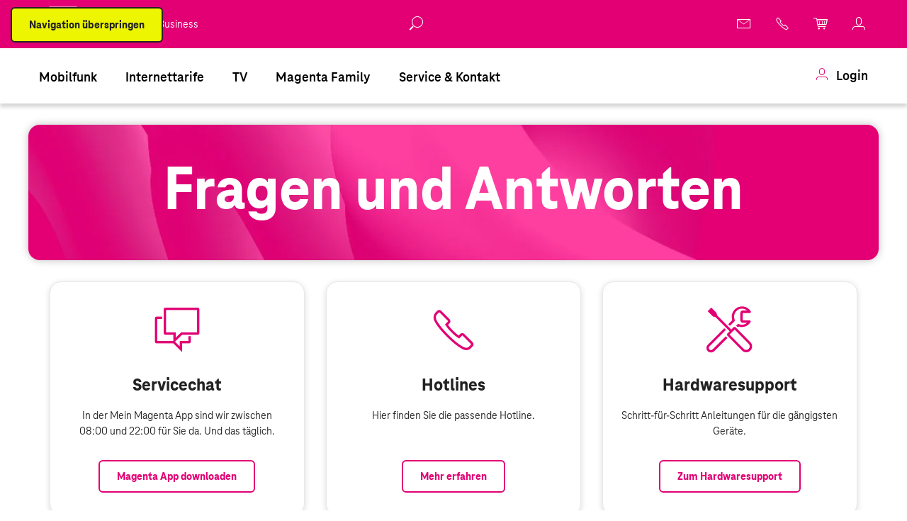

--- FILE ---
content_type: text/html;charset=utf-8
request_url: https://www.magenta.at/faq/entry/~self-service~mein-magenta-mobil~registrierung%26login/~MeinMagentaMobil_Infos~master
body_size: 17521
content:
<!DOCTYPE HTML>
<html lang="de-AT" class="no-js publish-instance">
    
    <head>
    
        
    
    
    <meta charset="UTF-8"/>
    <meta http-equiv="X-UA-Compatible" content="IE=edge"/>
    <meta name="theme-color" content="#e20074"/>
    <meta name="msapplication-TileColor" content="#e20074"/>
    <meta name="viewport" content="width=device-width, initial-scale=1, user-scalable=yes"/>
    <title>FAQ - Fragen die Sie interessieren könnten</title>
    
    <meta name="description" content="FAQ – hier finden Sie Frage, die schon oft an uns gestellt wurden ✓ aber natürlich auch die Antworten ➨ Magenta - Frequently Asked Questions"/>
    <meta name="keywords" content="4 Hilfe &amp; Service"/>
    <meta name="google-site-verification" content="QpjTHQQbSujWdYW82E5Q4L9hBsI-ubaF9f648X59BS0"/>

    
        <meta name="smartbanner:api" content="true"/>
        <meta name="smartbanner:title" content="Mein Magenta App"/>
        <meta name="smartbanner:author" content="T-Mobile Austria"/>
        <meta name="smartbanner:price" content="&nbsp;"/>
        <meta name="smartbanner:price-suffix-google" content="&nbsp;"/>
        <meta name="smartbanner:price-suffix-apple" content="&nbsp;"/>
        <meta name="smartbanner:icon-apple" content="/content/dam/magenta_at/images/consumer/images/magenta-welt/mein-magenta-app/t-logo.png"/>
        <meta name="smartbanner:icon-google" content="/content/dam/magenta_at/images/consumer/images/magenta-welt/mein-magenta-app/t-logo.png"/>
        <meta name="smartbanner:button" content="Anzeigen"/>
        <meta name="smartbanner:button-url-apple" content="https://telekomat.page.link/website"/>
        <meta name="smartbanner:button-url-google" content="https://telekomat.page.link/website"/>
        <meta name="smartbanner:enabled-platforms" content="android,ios"/>
        <meta name="smartbanner:close-label" content="Schließen"/>
        <meta name="apple-itunes-app" content="app-id=307259561"/>
    

    <link rel="preload" href="/content/dam/styles.icomoon.css" as="style" crossorigin="anonymous"/>
    <link rel="preload" href="/etc.clientlibs/magenta_at/mms/clientlibs/clientlib-base/resources/fonts/TeleNeoWeb-Bold.woff" as="font" crossorigin="anonymous"/>
    <link rel="preload" href="/etc.clientlibs/magenta_at/mms/clientlibs/clientlib-base/resources/fonts/TeleNeoWeb-Regular.woff" as="font" crossorigin="anonymous"/>
    <link rel="preload" href="/etc.clientlibs/magenta_at/mms/clientlibs/clientlib-base/resources/fonts/TeleNeoWeb-Medium.woff" as="font" crossorigin="anonymous"/>
    <link rel="preload" href="/etc.clientlibs/magenta_at/mms/clientlibs/clientlib-base/resources/fonts/TeleNeoWeb-ExtraBold.woff" as="font" crossorigin="anonymous"/>

    <!-- Preconnect to optimize speed-->
    <link rel="dns-prefetch" href="https://www.google-analytics.com"/>
    <link rel="dns-prefetch" href="https://sst.magenta.at"/>
    <link rel="dns-prefetch" href="https://app.usercentrics.eu"/>
    <link rel="dns-prefetch" href="https://api.usercentrics.eu"/>
    <link rel="dns-prefetch" href="https://9186405.fls.doubleclick.net"/>
    <link rel="dns-prefetch" href="https://cdn.krxd.net"/>
    <link rel="dns-prefetch" href="https://beacon.krxd.net"/>
    <link rel="preconnect" href="https://www.google-analytics.com" crossorigin/>
    <link rel="preconnect" href="https://sst.magenta.at" crossorigin/>
    <link rel="preconnect" href="https://app.usercentrics.eu" crossorigin/>
    <link rel="preconnect" href="https://api.usercentrics.eu" crossorigin/>
    <link rel="preconnect" href="https://9186405.fls.doubleclick.net" crossorigin/>
    <link rel="preconnect" href="https://cdn.krxd.net" crossorigin/>
    <link rel="preconnect" href="https://beacon.krxd.net" crossorigin/>
    
    
    <!-- End Preconnect-->

    <link href="/etc.clientlibs/magenta_at/mms/clientlibs/clientlib-base/resources/favicons/favicon.ico" rel="icon" type="image/x-icon" sizes="48x48"/>
    <link rel="icon" type="image/png" sizes="32x32" href="/etc.clientlibs/magenta_at/mms/clientlibs/clientlib-base/resources/favicons/favicon-32x32.png"/>
    <link rel="icon" type="image/png" sizes="16x16" href="/etc.clientlibs/magenta_at/mms/clientlibs/clientlib-base/resources/favicons/favicon-16x16.png"/>
    <link rel="manifest" href="/etc.clientlibs/magenta_at/mms/clientlibs/clientlib-base/resources/favicons/site.webmanifest"/>
    <link rel="mask-icon" href="/etc.clientlibs/magenta_at/mms/clientlibs/clientlib-base/resources/favicons/safari-pinned-tab.svg" color="#e20074"/>
    <link rel="apple-touch-icon" href="/etc.clientlibs/magenta_at/mms/clientlibs/clientlib-base/resources/favicons/apple-touch-icon.png"/>
    <link rel="apple-touch-icon" sizes="57x57" href="/etc.clientlibs/magenta_at/mms/clientlibs/clientlib-base/resources/favicons/apple-touch-icon-57x57.png"/>
    <link rel="apple-touch-icon" sizes="60x60" href="/etc.clientlibs/magenta_at/mms/clientlibs/clientlib-base/resources/favicons/apple-touch-icon-60x60.png"/>
    <link rel="apple-touch-icon" sizes="72x72" href="/etc.clientlibs/magenta_at/mms/clientlibs/clientlib-base/resources/favicons/apple-touch-icon-72x72.png"/>
    <link rel="apple-touch-icon" sizes="76x76" href="/etc.clientlibs/magenta_at/mms/clientlibs/clientlib-base/resources/favicons/apple-touch-icon-76x76.png"/>
    <link rel="apple-touch-icon" sizes="114x114" href="/etc.clientlibs/magenta_at/mms/clientlibs/clientlib-base/resources/favicons/apple-touch-icon-114x114.png"/>
    <link rel="apple-touch-icon" sizes="120x120" href="/etc.clientlibs/magenta_at/mms/clientlibs/clientlib-base/resources/favicons/apple-touch-icon-120x120.png"/>
    <link rel="apple-touch-icon" sizes="128x128" href="/etc.clientlibs/magenta_at/mms/clientlibs/clientlib-base/resources/favicons/apple-touch-icon-128x128.png"/>
    <link rel="apple-touch-icon" sizes="144x144" href="/etc.clientlibs/magenta_at/mms/clientlibs/clientlib-base/resources/favicons/apple-touch-icon-144x144.png"/>
    <link rel="apple-touch-icon" sizes="152x152" href="/etc.clientlibs/magenta_at/mms/clientlibs/clientlib-base/resources/favicons/apple-touch-icon-152x152.png"/>
    <link rel="apple-touch-icon" sizes="180x180" href="/etc.clientlibs/magenta_at/mms/clientlibs/clientlib-base/resources/favicons/apple-touch-icon-180x180.png"/>

    <link rel="canonical" href="https://www.magenta.at/faq"/>
    
    
    
    
        <meta name="twitter:card" content="summary"/>
        <meta name="twitter:site" content="@magentatelekom"/>
        <meta property="og:title" content="FAQ - Fragen die Sie interessieren könnten"/>
        <meta property="og:type" content="website"/>
        <meta property="og:url" content="https://www.magenta.at/faq"/>
        <meta property="og:image" content="https://www.magenta.at/content/dam/magenta_at/functional/1200x630_magenta_og_image_basic.png"/>
        
        
    

    
        <script>
            window.addEventListener('error', function(e) {
                var errorString = e.message + '-' + e.colno;
                var errorStringFull = errorString + '|' + e.lineno + '|' + e.fileName;

                window.dataLayer = window.dataLayer || [];
                window.dataLayer.push({
                    'event': 'gtm.pageError',
                    'category': 'JavaScript Error',
                    'action': errorStringFull,
                    'label': '-',
                    'gtm.errorMessage': errorString,
                    'gtm.errorUrl': e.fileName,
                    'gtm.errorLineNumber': e.lineno
                });
            });
        </script>
        <script>
            window.dataLayer = window.dataLayer || [];
            <!-- PAGEVIEW CODE START -->
            window.dataLayer.push({
                'ip': 'unknown',
                'userId': '',
                'coId': '',
                'custCode': '',
                'msisdn': '',
                'loginStatus': 'nein',
                'application': 'web',
                'originalURL': 'https://www.magenta.at/faq/entry/~self-service~mein-magenta-mobil~registrierung%26login/~MeinMagentaMobil_Infos~master',
                'pageTitle': 'FAQ \u002D Fragen die Sie interessieren könnten',
                'navigationTitle': 'FAQ'
            });
            <!-- PAGEVIEW CODE END -->
        </script>
    
    
    <!-- USERCENTRICS BEGIN -->
    <script id="usercentrics-cmp" src="https://web.cmp.usercentrics.eu/ui/loader.js" data-settings-id="62dIi623M" async></script>
    <!-- USERCENTRICS END -->


    <script>
        window.angularConfigUrl = "https:\/\/www.magenta.at";
        window.bffHost = "";
        window.bffApiKey = "";
    </script>
    
    
    

    
        <!-- Google Tag Manager -->
<script>(function(w,d,s,l,i){w[l]=w[l]||[];w[l].push({'gtm.start':
new Date().getTime(),event:'gtm.js'});var f=d.getElementsByTagName(s)[0],
j=d.createElement(s),dl=l!='dataLayer'?'&l='+l:'';j.async=true;j.src=
'https://sst.magenta.at/gtm.js?id='+i+dl;f.parentNode.insertBefore(j,f);
})(window,document,'script','dataLayer','GTM-NWSW7Q2');</script>
<!-- End Google Tag Manager -->
    



    

    
    
    
<link rel="stylesheet" href="/etc.clientlibs/magenta_at/mms/clientlibs/clientlib-base.min.3d489657f8d1b925d3d6b06254b2e994.css" type="text/css">
<link rel="stylesheet" href="/etc.clientlibs/magenta_at/mms/clientlibs/clientlib-base-consumer.min.ccb5c81fc87598b6f6b863d6e17b9295.css" type="text/css">



    

    
    


    



    
<script src="/etc.clientlibs/clientlibs/granite/jquery/granite/csrf.min.js"></script>




    
<script src="/etc.clientlibs/magenta_at/mms/clientlibs/clientlib-publish.min.js"></script>





    
<script src="/etc.clientlibs/magenta_at/mms/clientlibs/clientlib-appbanner.min.js"></script>




    
<link rel="stylesheet" href="/etc.clientlibs/magenta_at/mms/clientlibs/clientlib-appbanner.min.93348e8f9698f65f884b8a95a449b80d.css" type="text/css">









</head>
    <body class="content page basicpage consumer magat ">
        
            
                <!-- Google Tag Manager (noscript) -->
<noscript><iframe src="https://sst.magenta.at/ns.html?id=GTM-NWSW7Q2"
height="0" width="0" style="display:none;visibility:hidden"></iframe></noscript>
<!-- End Google Tag Manager (noscript) -->
            
        
        


    <div class="fixed-container">
        
        
            




        
        
        
            <div id="magenta-page-header" class="magat cmp-pageheader">

<div class="navigation-container has-megamenu published">
    <div class="megamenu carousel magat">


<div class="brand-bar">
    <div class="content-width container">
        <a href="#main-content" class="magat-btn btn magat-btn--primary btn-skip">Navigation überspringen</a>
        <!-- LOGO BEGIN -->
        <a href="/home" class="logo" aria-label="Magenta Logo" tabindex="0">
            <img src="/content/dam/magenta_at/images/consumer/images-liquid/logo/t-logo_square_magenta.lm1743584426191.svg" role="button" alt="Magenta Logo"/>
        </a>
        <!-- LOGO END -->
        <!-- BRAND TYPE NAVIGATION BEGIN -->
        <nav class="magat">
            <ul class="inline-meta-navigation">
                <li>
                    <a href="/home" title="Privat" role="link" aria-label="Privat" class="active" data-tracking="{'action':'Privat','label':'/home','event':'ctaClickLP','category':'Business Switch'}">
                        Privat
                        <span class="sr-only">Currently active</span>
                    </a>
                </li>
                <li>
                    <a href="/business/home" title="Business" role="link" aria-label="Business" data-tracking="{'action':'Business','label':'/business/home','event':'ctaClickLP','category':'Business Switch'}">
                        Business
                        
                    </a>
                </li>
                
            </ul>
        </nav>
        <!-- BRAND TYPE NAVIGATION END -->
        <!-- BRAND ICON NAVIGATION BEGIN -->
        <div class="utility-navigation">
            <ul>
                <li data-search-result-page="/suche" data-resource-type="magenta_at/mms/components/structure/headersearch" data-input-placeholder="Ich suche ..." data-path="/content/magenta_at/austria/de_at/consumer/jcr:content/header/headersearch" data-button-label="Suchen" data-search-button-alt="Auf Magenta Webseite suchen" data-search-nav-alt="Suche öffnen" data-search-cancel-alt="Suche abbrechen" data-autocomplete-url="/_jcr_content.autocomplete.json" data-render-static="pageheader-ssi" class="magat cmp-headersearch searchtip bottom react-component">
</li>

                
                    <li>
                        <a href="https://webmail.mymagenta.at" title="Webmail" role="link" class="magenta-icon-email" tabindex="0">
                            
                            <span></span>
                        </a>
                    </li>
                
                    <li class="tooltip button  desktop-hidden" data-tooltip="Hotline">
                        <a href="tel:06762000" title="Anruf" role="link" class="magenta-icon-call" tabindex="0">
                            
                            <span>Hotline</span>
                        </a>
                    </li>
                
                    <li class="tooltip button  mobile-hidden" data-tooltip="Hotline">
                        <a href="https://www.magenta.at/hilfe-service/service#kontakte" title="Hotline" role="link" class="magenta-icon-call" tabindex="0">
                            
                            <span>Hotline</span>
                        </a>
                    </li>
                
                    <li class="tooltip button " data-tooltip="Warenkorb">
                        <a href="https://shop.magenta.at/cart" title="Warenkorb" role="link" class="magenta-icon-cart" tabindex="0">
                            
                            <span>Warenkorb</span>
                        </a>
                    </li>
                
                    <li class="tooltip button  mobile-hidden" data-tooltip="Kundenportal">
                        <a href="https://www.magenta.at/hilfe-service/mein-magenta" title="Kundenportal" role="link" class="magenta-icon-user" tabindex="0">
                            
                            <span>Kundenportal</span>
                        </a>
                    </li>
                
                <!-- LOGOUT BUTTON BEGIN -->
                <li class="logout-button">
                    <a href="/logout" class="logout-icon">
                        <span>Logout</span>
                    </a>
                </li>
                <!-- LOGOUT BUTTON END -->
                <li></li>
            </ul>
        </div>
        <!-- BRAND ICON NAVIGATION END -->
    </div>
</div>
<div class="cmp-megamenu__subnav">
    <ul class="cmp-megamenu__subnav--content">
        <li>
            <a class="animated-burger-icon" role="button" aria-label="Menü" aria-expanded="false" tabindex="0">
                <span></span>
                <span></span>
                <span></span>
                <span></span>
                <span class="text">Menü</span>
                <p class="text-visible">Menü</p>
            </a>
        </li>
        
            <!-- LOGIN TAB BUTTON MOBILE BEGIN -->
            <li class="cmp-megamenu__item">
                <a class="megamenuitem_login--link" data-logged-out-text="Login" data-logged-in-text="Mein Magenta" data-logout-url="/logout" data-login-page-path="https://www.magenta.at/mein-magenta-login/" role="link" href="https://www.magenta.at/mein-magenta-login/" tabindex="0">
                    <p class="small"><span class="magenta-icon-user"></span> Login</p>
                </a>
            </li>
            <!-- LOGIN TAB BUTTON MOBILE END -->
        
    </ul>
</div>
<!-- MAIN NAVIGATION BEGIN -->
<div class="cmp-megamenu" data-cmp-is="cmp-megamenu">
    <nav class="main-navigation magat">
        <div class="brand-bar__mobile">
            <div class="inline-meta-navigation">
                    <a href="/home" title="Privat" role="link" aria-label="Privat" class="active" data-tracking="{'action':'Privat','label':'/home','event':'ctaClickLP','category':'Business Switch'}">
                        Privat
                        <span class="sr-only">Currently active</span>
                    </a>
                    <a href="/business/home" title="Business" role="link" aria-label="Business" data-tracking="{'action':'Business','label':'/business/home','event':'ctaClickLP','category':'Business Switch'}">
                        Business
                        
                    </a>
                    
            </div>
            <div class="cmp-megamenu__close--mobile" role="button" tabindex="0" aria-label="Schließen"><span class="magenta-icon-close"></span></div>
        </div>
        <li data-search-result-page="/suche" data-resource-type="magenta_at/mms/components/structure/headersearch" data-input-placeholder="Ich suche ..." data-path="/content/magenta_at/austria/de_at/consumer/jcr:content/header/headersearch" data-button-label="Suchen" data-search-button-alt="Auf Magenta Webseite suchen" data-search-nav-alt="Suche öffnen" data-search-cancel-alt="Suche abbrechen" data-autocomplete-url="/_jcr_content.autocomplete.json" data-render-static="true" class="magat cmp-headersearch searchtip bottom react-component">
</li>

        <div class="content-width container">
            <ul class="cmp-megamenu__content slide-container" role="menubar">
                <div class="loom-shuttle hide-mobile"></div>
                <li class="cmp-megamenu__item cmp-megamenu__item--hasSubmenu" role="menuitem" aria-label="Element 1 von 6" data-cmp-hook-megamenu="item">
                    

<a class="mainmenu-item" href="https://www.magenta.at/handytarife" aria-label="Mobilfunk" data-level="1" aria-haspopup="true" aria-expanded="false">
    
    
    Mobilfunk
</a>

<div class="cmp-megamenu__content">
    <button class="cmp-megamenu__column__title" data-level="0" tabindex="0">
        <span class="magenta-icon-angle-left" aria-hidden="true"></span>Mobilfunk
    </button>
    <ul class="cmp-megamenu__column ">
        
            <li class="cmp-megamenu__linkgroup cmp-megamenu__linkgroup--hasSubmenu ">
                <a class="cmp-megamenu__linkgroup--title" data-level="2" tabindex="0">Tarife
                    <span class="magenta-icon-angle-right" aria-hidden="true"></span>
                </a>
                <ul>
                    <li class="cmp-megamenu__column__title" data-level="1" tabindex="0">
                        <span class="magenta-icon-angle-left" aria-hidden="true"></span>Tarife
                    </li>
                    <li>
                        <a class="menu-item" href="https://www.magenta.at/handytarife" aria-label="Handytarife">Alle Handytarife</a>
                    </li>
<li>
                        <a class="menu-item" href="https://www.magenta.at/handytarife/handy-mit-tarif" aria-label="Tarife mit Handy">Tarife mit Handy</a>
                    </li>
<li>
                        <a class="menu-item" href="https://www.magenta.at/handytarife/tarife-ohne-handy">Tarife ohne Handy</a>
                    </li>
<li>
                        <a class="menu-item" href="https://www.magenta.at/handytarife/jugendtarif" aria-label="Jugendtarife">Jugendtarife</a>
                    </li>
<li>
                        <a class="menu-item" href="https://www.magenta.at/handytarife/wertkarte" aria-label="KLAX Wertkarte">KLAX Wertkarte</a>
                    </li>
<li>
                        <a class="menu-item" href="https://www.magenta.at/handytarife/zusatzpakete" aria-label="Zusatzpakete">Zusatzpakete</a>
                    </li>

                </ul>
            </li>
<li class="cmp-megamenu__linkgroup cmp-megamenu__linkgroup--hasSubmenu ">
                <a class="cmp-megamenu__linkgroup--title" data-level="2" tabindex="0">Magenta Smartphone-Deal
                    <span class="magenta-icon-angle-right" aria-hidden="true"></span>
                </a>
                <ul>
                    <li class="cmp-megamenu__column__title" data-level="1" tabindex="0">
                        <span class="magenta-icon-angle-left" aria-hidden="true"></span>Magenta Smartphone-Deal
                    </li>
                    <li>
                        <a class="menu-item" href="https://www.magenta.at/handytarife/sim-only-plus" aria-label="Zum Magenta Smartphone-Deal">Sim Only+ Tarife</a>
                    </li>

                </ul>
            </li>

        
            <li class="cmp-megamenu__linkgroup cmp-megamenu__linkgroup--hasSubmenu ">
                <a class="cmp-megamenu__linkgroup--title" data-level="2" tabindex="0">Handys
                    <span class="magenta-icon-angle-right" aria-hidden="true"></span>
                </a>
                <ul>
                    <li class="cmp-megamenu__column__title" data-level="1" tabindex="0">
                        <span class="magenta-icon-angle-left" aria-hidden="true"></span>Handys
                    </li>
                    <li>
                        <a class="menu-item" href="https://www.magenta.at/handytarife/handys" aria-label="Alle Handys">Alle Handys</a>
                    </li>
<li>
                        <a class="menu-item" href="https://www.magenta.at/handytarife/handy-hersteller" aria-label="Alle Hersteller">Alle Hersteller</a>
                    </li>
<li>
                        <a class="menu-item" href="https://www.magenta.at/handytarife/apple/apple-iphone-17-pro" aria-label="iPhone 17 Pro">iPhone 17 Pro</a>
                    </li>
<li>
                        <a class="menu-item" href="https://www.magenta.at/handytarife/apple/iphone-erleben" aria-label="iPhone erleben">iPhone erleben</a>
                    </li>
<li>
                        <a class="menu-item" href="https://www.magenta.at/handytarife/Samsung/samsung-galaxy-zfold7-zflip7" aria-label="Samsung Galaxy Z Fold7 | Z Flip7">Samsung Galaxy Z Fold7 | Z Flip7</a>
                    </li>
<li>
                        <a class="menu-item" href="https://www.magenta.at/handytarife/tphone/t-phone-3" aria-label="T Phone">T Phone</a>
                    </li>

                </ul>
            </li>

        
            <li class="cmp-megamenu__linkgroup cmp-megamenu__linkgroup--hasSubmenu ">
                <a class="cmp-megamenu__linkgroup--title" data-level="2" tabindex="0">Smartwatches &amp; Zubehör
                    <span class="magenta-icon-angle-right" aria-hidden="true"></span>
                </a>
                <ul>
                    <li class="cmp-megamenu__column__title" data-level="1" tabindex="0">
                        <span class="magenta-icon-angle-left" aria-hidden="true"></span>Smartwatches &amp; Zubehör
                    </li>
                    <li>
                        <a class="menu-item" href="https://www.magenta.at/smarte-produkte/kidswatch" aria-label="Smart Kids Watch">Smart Kids Watch</a>
                    </li>
<li>
                        <a class="menu-item" href="https://www.magenta.at/handytarife/apple/apple-watch" aria-label="Apple Watch">Apple Watch</a>
                    </li>
<li>
                        <a class="menu-item" href="https://www.magenta.at/handytarife/Samsung/samsung-watch" aria-label="Samsung Watch">Samsung Watch</a>
                    </li>
<li>
                        <a class="menu-item" href="https://shop.magenta.at/zubehoer" aria-label="Smartphone Zubehör">Smartphone Zubehör</a>
                    </li>

                </ul>
            </li>

        
    </ul>
    <div class="cmp-megamenu__column">
        <div class="cmp-header-teaser">
            
            
<div class="cmp-headerteaser__image">
    
    
    <picture>
        <!--[if IE 9]><video style="display: none;><![endif]-->
        <source data-srcset="/content/dam/magenta_at/images/business/images-liquid/nav-teaser/300x150_navteaser_shape5.319.lm1712062980458.png" media="(max-width: 319px)" type="image/webp"/>
        <source data-srcset="/content/dam/magenta_at/images/business/images-liquid/nav-teaser/300x150_navteaser_shape5.640.lm1712062980458.png" media="(min-width: 320px) and (max-width: 639px)" type="image/webp"/>
        <source data-srcset="/content/dam/magenta_at/images/business/images-liquid/nav-teaser/300x150_navteaser_shape5.640.nowebp.png" media="(min-width: 320px) and (max-width: 639px)"/>
        <source data-srcset="/content/dam/magenta_at/images/business/images-liquid/nav-teaser/300x150_navteaser_shape5.960.lm1712062980458.png" media="(min-width: 640px) and (max-width: 959px)" type="image/webp"/>
        <source data-srcset="/content/dam/magenta_at/images/business/images-liquid/nav-teaser/300x150_navteaser_shape5.1200.lm1712062980458.png" media="(min-width: 960px)" type="image/webp"/>
        <source data-srcset="/content/dam/magenta_at/images/business/images-liquid/nav-teaser/300x150_navteaser_shape5.1200.nowebp.png" media="(min-width: 960px)"/>
        
        
        
        
        
        <source data-srcset="/content/dam/magenta_at/images/business/images-liquid/nav-teaser/300x150_navteaser_shape5.lm1712062980458.png"/>
        <!--[if IE 9]></video><![endif]-->
        <img data-src="/content/dam/magenta_at/images/business/images-liquid/nav-teaser/300x150_navteaser_shape5.640.nowebp.png" role="img" class=" lazyload" itemprop="contentUrl" data-cmp-hook-image="image" alt/>
    </picture>

    
</div>
<div class="cmp-headerteaser__content">
    <div class="cmp-headerteaser__text">Smartphone Angebote</div>
    <a class="cmp-button__btn magat-btn magat-btn--secondary" href="/handytarife/handy-mit-tarif" aria-label="Mehr erfahren zu unseren Weihnachtsangeboten">
        
        <span>Zu den Angeboten</span>
    </a>
</div>

    


        </div>
    </div>
</div>


                </li>
<li class="cmp-megamenu__item cmp-megamenu__item--hasSubmenu" role="menuitem" aria-label="Element 2 von 6" data-cmp-hook-megamenu="item">
                    

<a class="mainmenu-item" href="https://www.magenta.at/internet/internettarife" aria-label="Internettarife" data-level="1" aria-haspopup="true" aria-expanded="false">
    
    
    Internettarife
</a>

<div class="cmp-megamenu__content">
    <button class="cmp-megamenu__column__title" data-level="0" tabindex="0">
        <span class="magenta-icon-angle-left" aria-hidden="true"></span>Internettarife
    </button>
    <ul class="cmp-megamenu__column ">
        
            <li class="cmp-megamenu__linkgroup cmp-megamenu__linkgroup--hasSubmenu ">
                <a class="cmp-megamenu__linkgroup--title" data-level="2" tabindex="0">Tarife
                    <span class="magenta-icon-angle-right" aria-hidden="true"></span>
                </a>
                <ul>
                    <li class="cmp-megamenu__column__title" data-level="1" tabindex="0">
                        <span class="magenta-icon-angle-left" aria-hidden="true"></span>Tarife
                    </li>
                    <li>
                        <a class="menu-item" href="https://www.magenta.at/internet/internettarife" aria-label="Alle Internettarife">Alle Internettarife</a>
                    </li>
<li>
                        <a class="menu-item" href="https://www.magenta.at/internet/internet-zuhause" aria-label="Internet für Zuhause">Internet für Zuhause</a>
                    </li>
<li>
                        <a class="menu-item" href="https://www.magenta.at/internet/mobiles-internet" aria-label="Mobiles 5G Internet">Mobiles 5G Internet</a>
                    </li>
<li>
                        <a class="menu-item" href="https://www.magenta.at/unternehmen/glasfaserausbau" aria-label="Magenta Glasfasertarife">Glasfaser-Internet</a>
                    </li>
<li>
                        <a class="menu-item" href="https://www.magenta.at/kombi-pakete/kombi-pakete" aria-label="Internet und TV">Internet + TV</a>
                    </li>
<li>
                        <a class="menu-item" href="https://www.magenta.at/internet/jugendtarif" aria-label="Internet Jugendtarife">Internet Jugendtarife</a>
                    </li>
<li>
                        <a class="menu-item" href="https://www.magenta.at/internet/wertkarte" aria-label="Internet Wertkarte KLAX">KLAX Internet</a>
                    </li>

                </ul>
            </li>

        
            <li class="cmp-megamenu__linkgroup cmp-megamenu__linkgroup--hasSubmenu ">
                <a class="cmp-megamenu__linkgroup--title" data-level="2" tabindex="0">Optionen &amp; Zubehör
                    <span class="magenta-icon-angle-right" aria-hidden="true"></span>
                </a>
                <ul>
                    <li class="cmp-megamenu__column__title" data-level="1" tabindex="0">
                        <span class="magenta-icon-angle-left" aria-hidden="true"></span>Optionen &amp; Zubehör
                    </li>
                    <li>
                        <a class="menu-item" href="https://www.magenta.at/internet/mesh-wlan" aria-label="Mesh WLAN">Mesh WLAN</a>
                    </li>
<li>
                        <a class="menu-item" href="https://www.magenta.at/internet/zusatzpakete-internet" aria-label="Zusatzpakete">Zusatzpakete</a>
                    </li>
<li>
                        <a class="menu-item" href="https://www.magenta.at/internet/5g-box-outdoor" aria-label="5G Outdoor Router">5G Outdoor Router</a>
                    </li>
<li>
                        <a class="menu-item" href="https://shop.magenta.at/zubehoer" aria-label="Zubehör">Zubehör</a>
                    </li>

                </ul>
            </li>

        
            <li class="cmp-megamenu__linkgroup cmp-megamenu__linkgroup--hasSubmenu ">
                <a class="cmp-megamenu__linkgroup--title" data-level="2" tabindex="0">Tablets
                    <span class="magenta-icon-angle-right" aria-hidden="true"></span>
                </a>
                <ul>
                    <li class="cmp-megamenu__column__title" data-level="1" tabindex="0">
                        <span class="magenta-icon-angle-left" aria-hidden="true"></span>Tablets
                    </li>
                    <li>
                        <a class="menu-item" href="https://www.magenta.at/internet/tablet-internet" aria-label="Tablet Tarife">Tablet Tarife</a>
                    </li>
<li>
                        <a class="menu-item" href="https://www.magenta.at/internet/tablet-internet/ipad-11th-generation" aria-label="iPad">iPad</a>
                    </li>
<li>
                        <a class="menu-item" href="https://www.magenta.at/internet/tablet-internet/t-tablet-2" aria-label="T Tablet 2">T Tablet 2</a>
                    </li>

                </ul>
            </li>
<li class="cmp-megamenu__linkgroup cmp-megamenu__linkgroup--hasSubmenu ">
                <a class="cmp-megamenu__linkgroup--title" data-level="2" tabindex="0">Service &amp; Netz
                    <span class="magenta-icon-angle-right" aria-hidden="true"></span>
                </a>
                <ul>
                    <li class="cmp-megamenu__column__title" data-level="1" tabindex="0">
                        <span class="magenta-icon-angle-left" aria-hidden="true"></span>Service &amp; Netz
                    </li>
                    <li>
                        <a class="menu-item" href="https://www.magenta.at/internet/speedtest" aria-label="Speedtest">Speedtest</a>
                    </li>
<li>
                        <a class="menu-item" href="https://www.magenta.at/unternehmen/glasfaserausbau" aria-label="Glasfaserausbau">Glasfaserausbau</a>
                    </li>
<li>
                        <a class="menu-item" href="https://www.magenta.at/unternehmen/netz" aria-label="Netz">Informationen zum Magenta Netz</a>
                    </li>
<li>
                        <a class="menu-item" href="https://www.magenta.at/hilfe-service/services/kontaktformular" aria-label="Umzug und Neubau">Umzug &amp; Neubau</a>
                    </li>

                </ul>
            </li>

        
    </ul>
    <div class="cmp-megamenu__column">
        <div class="cmp-header-teaser">
            
            
<div class="cmp-headerteaser__image">
    
    
    <picture>
        <!--[if IE 9]><video style="display: none;><![endif]-->
        <source data-srcset="/content/dam/magenta_at/images/consumer/images-liquid/nav-teaser/300x150_navteaser_shape1.319.lm1698912080764.png" media="(max-width: 319px)" type="image/webp"/>
        <source data-srcset="/content/dam/magenta_at/images/consumer/images-liquid/nav-teaser/300x150_navteaser_shape1.640.lm1698912080764.png" media="(min-width: 320px) and (max-width: 639px)" type="image/webp"/>
        <source data-srcset="/content/dam/magenta_at/images/consumer/images-liquid/nav-teaser/300x150_navteaser_shape1.640.nowebp.png" media="(min-width: 320px) and (max-width: 639px)"/>
        <source data-srcset="/content/dam/magenta_at/images/consumer/images-liquid/nav-teaser/300x150_navteaser_shape1.960.lm1698912080764.png" media="(min-width: 640px) and (max-width: 959px)" type="image/webp"/>
        <source data-srcset="/content/dam/magenta_at/images/consumer/images-liquid/nav-teaser/300x150_navteaser_shape1.1200.lm1698912080764.png" media="(min-width: 960px)" type="image/webp"/>
        <source data-srcset="/content/dam/magenta_at/images/consumer/images-liquid/nav-teaser/300x150_navteaser_shape1.1200.nowebp.png" media="(min-width: 960px)"/>
        
        
        
        
        
        <source data-srcset="/content/dam/magenta_at/images/consumer/images-liquid/nav-teaser/300x150_navteaser_shape1.lm1698912080764.png"/>
        <!--[if IE 9]></video><![endif]-->
        <img data-src="/content/dam/magenta_at/images/consumer/images-liquid/nav-teaser/300x150_navteaser_shape1.640.nowebp.png" role="img" class=" lazyload" itemprop="contentUrl" data-cmp-hook-image="image" alt/>
    </picture>

    
</div>
<div class="cmp-headerteaser__content">
    <div class="cmp-headerteaser__text">Highspeed-Angebote</div>
    <a class="cmp-button__btn magat-btn magat-btn--secondary" href="/internet/internet-zuhause" aria-label="Mehr erfahren zu Highspeed-Angeboten">
        
        <span>Zum Angebot</span>
    </a>
</div>

    


        </div>
    </div>
</div>


                </li>
<li class="cmp-megamenu__item cmp-megamenu__item--hasSubmenu" role="menuitem" aria-label="Element 3 von 6" data-cmp-hook-megamenu="item">
                    

<a class="mainmenu-item" href="https://www.magenta.at/tv/tv" aria-label="TV" data-level="1" aria-haspopup="true" aria-expanded="false">
    
    
    TV
</a>

<div class="cmp-megamenu__content">
    <button class="cmp-megamenu__column__title" data-level="0" tabindex="0">
        <span class="magenta-icon-angle-left" aria-hidden="true"></span>TV
    </button>
    <ul class="cmp-megamenu__column ">
        
            <li class="cmp-megamenu__linkgroup cmp-megamenu__linkgroup--hasSubmenu ">
                <a class="cmp-megamenu__linkgroup--title" data-level="2" tabindex="0">Tarife &amp; Produkte
                    <span class="magenta-icon-angle-right" aria-hidden="true"></span>
                </a>
                <ul>
                    <li class="cmp-megamenu__column__title" data-level="1" tabindex="0">
                        <span class="magenta-icon-angle-left" aria-hidden="true"></span>Tarife &amp; Produkte
                    </li>
                    <li>
                        <a class="menu-item" href="https://www.magenta.at/tv/tv" aria-label="TV  Pakete">TV  Pakete</a>
                    </li>
<li>
                        <a class="menu-item" href="https://www.magenta.at/kombi-pakete/kombi-pakete" aria-label="TV mit Internet">TV mit Internet</a>
                    </li>
<li>
                        <a class="menu-item" href="https://www.magenta.at/tv/entertain-box" aria-label="TV Box">TV Box</a>
                    </li>

                </ul>
            </li>

        
            <li class="cmp-megamenu__linkgroup cmp-megamenu__linkgroup--hasSubmenu ">
                <a class="cmp-megamenu__linkgroup--title" data-level="2" tabindex="0">Streaming Anbieter
                    <span class="magenta-icon-angle-right" aria-hidden="true"></span>
                </a>
                <ul>
                    <li class="cmp-megamenu__column__title" data-level="1" tabindex="0">
                        <span class="magenta-icon-angle-left" aria-hidden="true"></span>Streaming Anbieter
                    </li>
                    <li>
                        <a class="menu-item" href="https://www.magenta.at/tv/streaming-dienste" aria-label="Übersicht Streaming Partner">Übersicht Streaming Partner</a>
                    </li>
<li>
                        <a class="menu-item" href="https://www.magenta.at/tv/rtl-plus" aria-label="RTL+ bei Magenta">RTL+ bei Magenta</a>
                    </li>
<li>
                        <a class="menu-item" href="https://www.magenta.at/tv/netflix" aria-label="Netflix bei Magenta">Netflix bei Magenta</a>
                    </li>
<li>
                        <a class="menu-item" href="https://www.magenta.at/tv/disney-plus" aria-label="Disney+ bei Magenta">Disney+ bei Magenta</a>
                    </li>

                </ul>
            </li>

        
            <li class="cmp-megamenu__linkgroup cmp-megamenu__linkgroup--hasSubmenu ">
                <a class="cmp-megamenu__linkgroup--title" data-level="2" tabindex="0">Magenta TV Welt
                    <span class="magenta-icon-angle-right" aria-hidden="true"></span>
                </a>
                <ul>
                    <li class="cmp-megamenu__column__title" data-level="1" tabindex="0">
                        <span class="magenta-icon-angle-left" aria-hidden="true"></span>Magenta TV Welt
                    </li>
                    <li>
                        <a class="menu-item" href="https://tv.magenta.at/epg" aria-label="TV Programm">TV Programm</a>
                    </li>
<li>
                        <a class="menu-item" href="https://www.magenta.at/tv/tv-kanaele" aria-label="Senderliste">Senderliste</a>
                    </li>
<li>
                        <a class="menu-item" href="https://www.magenta.at/tv/so-funktioniert-magenta-tv" aria-label="So funktioniert Magenta TV">So funktioniert Magenta TV</a>
                    </li>
<li>
                        <a class="menu-item" href="https://tv.magenta.at/">Zu Magenta TV</a>
                    </li>

                </ul>
            </li>

        
    </ul>
    <div class="cmp-megamenu__column">
        <div class="cmp-header-teaser">
            
            
<div class="cmp-headerteaser__image">
    
    
    <picture>
        <!--[if IE 9]><video style="display: none;><![endif]-->
        <source data-srcset="/content/dam/magenta_at/images/consumer/images-liquid/nav-teaser/300x150_navteaser_disney.319.lm1699258879360.png" media="(max-width: 319px)" type="image/webp"/>
        <source data-srcset="/content/dam/magenta_at/images/consumer/images-liquid/nav-teaser/300x150_navteaser_disney.640.lm1699258879360.png" media="(min-width: 320px) and (max-width: 639px)" type="image/webp"/>
        <source data-srcset="/content/dam/magenta_at/images/consumer/images-liquid/nav-teaser/300x150_navteaser_disney.640.nowebp.png" media="(min-width: 320px) and (max-width: 639px)"/>
        <source data-srcset="/content/dam/magenta_at/images/consumer/images-liquid/nav-teaser/300x150_navteaser_disney.960.lm1699258879360.png" media="(min-width: 640px) and (max-width: 959px)" type="image/webp"/>
        <source data-srcset="/content/dam/magenta_at/images/consumer/images-liquid/nav-teaser/300x150_navteaser_disney.1200.lm1699258879360.png" media="(min-width: 960px)" type="image/webp"/>
        <source data-srcset="/content/dam/magenta_at/images/consumer/images-liquid/nav-teaser/300x150_navteaser_disney.1200.nowebp.png" media="(min-width: 960px)"/>
        
        
        
        
        
        <source data-srcset="/content/dam/magenta_at/images/consumer/images-liquid/nav-teaser/300x150_navteaser_disney.lm1699258879360.png"/>
        <!--[if IE 9]></video><![endif]-->
        <img data-src="/content/dam/magenta_at/images/consumer/images-liquid/nav-teaser/300x150_navteaser_disney.640.nowebp.png" role="img" class=" lazyload" itemprop="contentUrl" data-cmp-hook-image="image" alt/>
    </picture>

    
</div>
<div class="cmp-headerteaser__content">
    <div class="cmp-headerteaser__text">RTL+ bei Magenta</div>
    <a class="cmp-button__btn magat-btn magat-btn--secondary" href="/tv/rtl-plus" aria-label="Mehr erfahren zu RTL+ bei Magenta">
        
        <span>Mehr erfahren</span>
    </a>
</div>

    


        </div>
    </div>
</div>


                </li>
<li class="cmp-megamenu__item cmp-megamenu__item--hasSubmenu" role="menuitem" aria-label="Element 4 von 6" data-cmp-hook-megamenu="item">
                    

<a class="mainmenu-item" href="https://www.magenta.at/kombi-pakete/family" aria-label="Magenta Family" data-level="1" aria-haspopup="true" aria-expanded="false">
    
    
    Magenta Family
</a>

<div class="cmp-megamenu__content">
    <button class="cmp-megamenu__column__title" data-level="0" tabindex="0">
        <span class="magenta-icon-angle-left" aria-hidden="true"></span>Magenta Family
    </button>
    <ul class="cmp-megamenu__column ">
        
            <li class="cmp-megamenu__linkgroup cmp-megamenu__linkgroup--hasSubmenu ">
                <a class="cmp-megamenu__linkgroup--title" data-level="2" tabindex="0">Für Mobilfunk Kund:innen
                    <span class="magenta-icon-angle-right" aria-hidden="true"></span>
                </a>
                <ul>
                    <li class="cmp-megamenu__column__title" data-level="1" tabindex="0">
                        <span class="magenta-icon-angle-left" aria-hidden="true"></span>Für Mobilfunk Kund:innen
                    </li>
                    <li>
                        <a class="menu-item" href="https://www.magenta.at/internet/breiterband-loyal" aria-label="Kabel Internet">Kabelinternet</a>
                    </li>
<li>
                        <a class="menu-item" href="https://www.magenta.at/internet/breiterband-mobil-loyal" aria-label="Mobiles &amp; 5G Internet">Mobiles &amp; 5G Internet</a>
                    </li>
<li>
                        <a class="menu-item" href="https://www.magenta.at/tv/disney-plus" aria-label="Disney+ bei Magenta">Disney+ bei Magenta</a>
                    </li>

                </ul>
            </li>

        
            <li class="cmp-megamenu__linkgroup cmp-megamenu__linkgroup--hasSubmenu ">
                <a class="cmp-megamenu__linkgroup--title" data-level="2" tabindex="0">Für Internet Kund:innen
                    <span class="magenta-icon-angle-right" aria-hidden="true"></span>
                </a>
                <ul>
                    <li class="cmp-megamenu__column__title" data-level="1" tabindex="0">
                        <span class="magenta-icon-angle-left" aria-hidden="true"></span>Für Internet Kund:innen
                    </li>
                    <li>
                        <a class="menu-item" href="https://www.magenta.at/handytarife/tarife-ohne-handy#bestandskunde" aria-label="Tarife ohne Handy">Tarife ohne Handy</a>
                    </li>
<li>
                        <a class="menu-item" href="https://www.magenta.at/handytarife/handy-mit-tarif#bestandskunde" aria-label="Tarife mit Handy">Tarife mit Handy</a>
                    </li>
<li>
                        <a class="menu-item" href="https://www.magenta.at/tv/disney-plus" aria-label="Disney+ bei Magenta">Disney+ bei Magenta</a>
                    </li>

                </ul>
            </li>

        
            <li class="cmp-megamenu__linkgroup cmp-megamenu__linkgroup--hasSubmenu ">
                <a class="cmp-megamenu__linkgroup--title" data-level="2" tabindex="0">Kombi-Pakete
                    <span class="magenta-icon-angle-right" aria-hidden="true"></span>
                </a>
                <ul>
                    <li class="cmp-megamenu__column__title" data-level="1" tabindex="0">
                        <span class="magenta-icon-angle-left" aria-hidden="true"></span>Kombi-Pakete
                    </li>
                    <li>
                        <a class="menu-item" href="https://www.magenta.at/kombi-pakete/kombi-pakete" aria-label="Internet und TV">Internet + TV</a>
                    </li>
<li>
                        <a class="menu-item" href="https://www.magenta.at/kombi-pakete/family" aria-label="Family Vorteile">Family Vorteile</a>
                    </li>

                </ul>
            </li>
<li class="cmp-megamenu__linkgroup cmp-megamenu__linkgroup--hasSubmenu ">
                <a class="cmp-megamenu__linkgroup--title" data-level="2" tabindex="0">Vorteilswelt
                    <span class="magenta-icon-angle-right" aria-hidden="true"></span>
                </a>
                <ul>
                    <li class="cmp-megamenu__column__title" data-level="1" tabindex="0">
                        <span class="magenta-icon-angle-left" aria-hidden="true"></span>Vorteilswelt
                    </li>
                    <li>
                        <a class="menu-item" href="https://magenta.go.link/fD7mb" aria-label="Magenta Moments">Magenta Moments</a>
                    </li>

                </ul>
            </li>

        
    </ul>
    <div class="cmp-megamenu__column">
        <div class="cmp-header-teaser">
            
            
<div class="cmp-headerteaser__image">
    
    
    <picture>
        <!--[if IE 9]><video style="display: none;><![endif]-->
        <source data-srcset="/content/dam/magenta_at/images/consumer/images-liquid/nav-teaser/300x150_navteaser_shape2.319.lm1699258878929.png" media="(max-width: 319px)" type="image/webp"/>
        <source data-srcset="/content/dam/magenta_at/images/consumer/images-liquid/nav-teaser/300x150_navteaser_shape2.640.lm1699258878929.png" media="(min-width: 320px) and (max-width: 639px)" type="image/webp"/>
        <source data-srcset="/content/dam/magenta_at/images/consumer/images-liquid/nav-teaser/300x150_navteaser_shape2.640.nowebp.png" media="(min-width: 320px) and (max-width: 639px)"/>
        <source data-srcset="/content/dam/magenta_at/images/consumer/images-liquid/nav-teaser/300x150_navteaser_shape2.960.lm1699258878929.png" media="(min-width: 640px) and (max-width: 959px)" type="image/webp"/>
        <source data-srcset="/content/dam/magenta_at/images/consumer/images-liquid/nav-teaser/300x150_navteaser_shape2.1200.lm1699258878929.png" media="(min-width: 960px)" type="image/webp"/>
        <source data-srcset="/content/dam/magenta_at/images/consumer/images-liquid/nav-teaser/300x150_navteaser_shape2.1200.nowebp.png" media="(min-width: 960px)"/>
        
        
        
        
        
        <source data-srcset="/content/dam/magenta_at/images/consumer/images-liquid/nav-teaser/300x150_navteaser_shape2.lm1699258878929.png"/>
        <!--[if IE 9]></video><![endif]-->
        <img data-src="/content/dam/magenta_at/images/consumer/images-liquid/nav-teaser/300x150_navteaser_shape2.640.nowebp.png" role="img" class=" lazyload" itemprop="contentUrl" data-cmp-hook-image="image" alt/>
    </picture>

    
</div>
<div class="cmp-headerteaser__content">
    <div class="cmp-headerteaser__text">Family-Angebote</div>
    <a class="cmp-button__btn magat-btn magat-btn--secondary" href="/kombi-pakete/family" aria-label="Mehr erfahren zu Family-Angeboten">
        
        <span>Mehr erfahren</span>
    </a>
</div>

    


        </div>
    </div>
</div>


                </li>
<li class="cmp-megamenu__item cmp-megamenu__item--hasSubmenu" role="menuitem" aria-label="Element 5 von 6" data-cmp-hook-megamenu="item">
                    

<a class="mainmenu-item" href="https://www.magenta.at/hilfe-service/service" aria-label="Service &amp; Kontakt" data-level="1" aria-haspopup="true" aria-expanded="false">
    
    
    Service &amp; Kontakt
</a>

<div class="cmp-megamenu__content">
    <button class="cmp-megamenu__column__title" data-level="0" tabindex="0">
        <span class="magenta-icon-angle-left" aria-hidden="true"></span>Service &amp; Kontakt
    </button>
    <ul class="cmp-megamenu__column ">
        
            <li class="cmp-megamenu__linkgroup cmp-megamenu__linkgroup--hasSubmenu ">
                <a class="cmp-megamenu__linkgroup--title" data-level="2" tabindex="0">Hilfe
                    <span class="magenta-icon-angle-right" aria-hidden="true"></span>
                </a>
                <ul>
                    <li class="cmp-megamenu__column__title" data-level="1" tabindex="0">
                        <span class="magenta-icon-angle-left" aria-hidden="true"></span>Hilfe
                    </li>
                    <li>
                        <a class="menu-item" href="https://magenta.go.link/an9nr" aria-label="Übersicht der Services">Übersicht</a>
                    </li>
<li>
                        <a class="menu-item" href="https://www.magenta.at/mein-magenta-kabel/dashboard" aria-label="Weiterleitung zu Mein Magenta Vertrag">Vertrag</a>
                    </li>
<li>
                        <a class="menu-item" href="https://www.magenta.at/mein-magenta-kabel/manage-profile" aria-label="Weiterleitung zu Mein Magenta Daten">Meine Daten</a>
                    </li>
<li>
                        <a class="menu-item" href="https://www.magenta.at/mein-magenta-kabel/invoices" aria-label="Weiterleitung zu Mein Magenta Rechnung">Meine Rechnung</a>
                    </li>
<li>
                        <a class="menu-item" href="https://magenta.go.link/pqvoJ" aria-label="Störungsabfrage">Störungsabfrage</a>
                    </li>
<li>
                        <a class="menu-item" href="https://www.magenta.at/faq" aria-label="FAQs">FAQs</a>
                    </li>

                </ul>
            </li>

        
            <li class="cmp-megamenu__linkgroup cmp-megamenu__linkgroup--hasSubmenu ">
                <a class="cmp-megamenu__linkgroup--title" data-level="2" tabindex="0">Service
                    <span class="magenta-icon-angle-right" aria-hidden="true"></span>
                </a>
                <ul>
                    <li class="cmp-megamenu__column__title" data-level="1" tabindex="0">
                        <span class="magenta-icon-angle-left" aria-hidden="true"></span>Service
                    </li>
                    <li>
                        <a class="menu-item" href="https://magenta.go.link/meinmagenta" aria-label="MeinMagenta App">MeinMagenta App</a>
                    </li>
<li>
                        <a class="menu-item" href="https://magenta.go.link/kz4ys" aria-label="Speedtest">Speedtest</a>
                    </li>
<li>
                        <a class="menu-item" href="https://www.magenta.at/hilfe-service/services/hardwaresupport" aria-label="Hardware Support">Hardware Support</a>
                    </li>
<li>
                        <a class="menu-item" href="https://www.magenta.at/hilfe-service/services/rufnummernmitnahme" aria-label="Rufnummermitnahme">Rufnummermitnahme</a>
                    </li>
<li>
                        <a class="menu-item" href="https://www.magenta.at/hilfe-service/services/kontaktformular#/umzug" aria-label="Umzug">Umzug</a>
                    </li>
<li>
                        <a class="menu-item" href="https://www.magenta.at/hilfe-service/roaming" aria-label="Roaming">Roaming</a>
                    </li>
<li>
                        <a class="menu-item" href="https://www.magenta.at/hilfe-service/terminbuchung" aria-label="Terminbuchung im Shop">Terminbuchung im Shop</a>
                    </li>

                </ul>
            </li>

        
            <li class="cmp-megamenu__linkgroup cmp-megamenu__linkgroup--hasSubmenu ">
                <a class="cmp-megamenu__linkgroup--title" data-level="2" tabindex="0">Kontakt
                    <span class="magenta-icon-angle-right" aria-hidden="true"></span>
                </a>
                <ul>
                    <li class="cmp-megamenu__column__title" data-level="1" tabindex="0">
                        <span class="magenta-icon-angle-left" aria-hidden="true"></span>Kontakt
                    </li>
                    <li>
                        <a class="menu-item" href="https://www.magenta.at/hilfe-service/service?hotline=true#kontakt" aria-label="Kontaktmöglichkeiten">Kontaktmöglichkeiten</a>
                    </li>
<li>
                        <a class="menu-item" href="https://www.magenta.at/hilfe-service/services/kontaktformular" aria-label="Kontaktformular">Kontaktformular</a>
                    </li>
<li>
                        <a class="menu-item" href="https://magenta.go.link/bFWPL" aria-label="Shops">Shops</a>
                    </li>

                </ul>
            </li>
<li class="cmp-megamenu__linkgroup cmp-megamenu__linkgroup--hasSubmenu ">
                <a class="cmp-megamenu__linkgroup--title" data-level="2" tabindex="0">Wertkarte
                    <span class="magenta-icon-angle-right" aria-hidden="true"></span>
                </a>
                <ul>
                    <li class="cmp-megamenu__column__title" data-level="1" tabindex="0">
                        <span class="magenta-icon-angle-left" aria-hidden="true"></span>Wertkarte
                    </li>
                    <li>
                        <a class="menu-item" href="https://magenta.go.link/eiaAF" aria-label="Wertkarte aufladen">Wertkarte aufladen</a>
                    </li>
<li>
                        <a class="menu-item" href="https://www.magenta.at/handytarife/wertkarte/wertkarte-registrieren" aria-label="Wertkarte registrieren">Wertkarte registrieren</a>
                    </li>

                </ul>
            </li>

        
    </ul>
    <div class="cmp-megamenu__column">
        <div class="cmp-header-teaser">
            
            
<div class="cmp-headerteaser__image">
    
    
    <picture>
        <!--[if IE 9]><video style="display: none;><![endif]-->
        <source data-srcset="/content/dam/magenta_at/images/consumer/images-liquid/nav-teaser/300x150_navteaser_shape3.319.lm1699258878893.png" media="(max-width: 319px)" type="image/webp"/>
        <source data-srcset="/content/dam/magenta_at/images/consumer/images-liquid/nav-teaser/300x150_navteaser_shape3.640.lm1699258878893.png" media="(min-width: 320px) and (max-width: 639px)" type="image/webp"/>
        <source data-srcset="/content/dam/magenta_at/images/consumer/images-liquid/nav-teaser/300x150_navteaser_shape3.640.nowebp.png" media="(min-width: 320px) and (max-width: 639px)"/>
        <source data-srcset="/content/dam/magenta_at/images/consumer/images-liquid/nav-teaser/300x150_navteaser_shape3.960.lm1699258878893.png" media="(min-width: 640px) and (max-width: 959px)" type="image/webp"/>
        <source data-srcset="/content/dam/magenta_at/images/consumer/images-liquid/nav-teaser/300x150_navteaser_shape3.1200.lm1699258878893.png" media="(min-width: 960px)" type="image/webp"/>
        <source data-srcset="/content/dam/magenta_at/images/consumer/images-liquid/nav-teaser/300x150_navteaser_shape3.1200.nowebp.png" media="(min-width: 960px)"/>
        
        
        
        
        
        <source data-srcset="/content/dam/magenta_at/images/consumer/images-liquid/nav-teaser/300x150_navteaser_shape3.lm1699258878893.png"/>
        <!--[if IE 9]></video><![endif]-->
        <img data-src="/content/dam/magenta_at/images/consumer/images-liquid/nav-teaser/300x150_navteaser_shape3.640.nowebp.png" role="img" class=" lazyload" itemprop="contentUrl" data-cmp-hook-image="image" alt/>
    </picture>

    
</div>
<div class="cmp-headerteaser__content">
    <div class="cmp-headerteaser__text">Magenta Moments</div>
    <a class="cmp-button__btn magat-btn magat-btn--secondary" href="https://magenta.go.link/fD7mb" aria-label="Mehr erfahren zu Magenta Moments">
        
        <span>Mehr erfahren</span>
    </a>
</div>

    


        </div>
    </div>
</div>


                </li>
<li id="megamenuitem_login_desktop" class="cmp-megamenu__item cmp-megamenu__item--hasNoSubmenu megamenuitem_login " role="menuitem" aria-label="Element 6 von 6" data-cmp-hook-megamenu="item">
                    



    <!-- LOGIN TAB BUTTON BEGIN -->
    <a href="/mein-magenta-login/" role="link" class="megamenuitem_login--link" data-login-page-path="/mein-magenta-login/" data-logout-url="/logout" data-logged-out-text="Login" data-logged-in-text="Mein Magenta">
        <span class="magenta-icon-user"></span><span>Login</span>
    </a>
    <!-- LOGIN TAB BUTTON END -->




                </li>

            </ul>
        </div>
        <div class="utility-navigation__mobile">
            <ul>
                
                    <li>
                        <a href="https://webmail.mymagenta.at" title="Webmail" role="link">
                            <span class="magenta-icon-email"></span>
                            
                            <span></span>
                        </a>
                    </li>
                
                    <li data-tooltip="Hotline">
                        <a href="tel:06762000" title="Anruf" role="link">
                            <span class="magenta-icon-call"></span>
                            
                            <span>Hotline</span>
                        </a>
                    </li>
                
                    
                
                    <li data-tooltip="Warenkorb">
                        <a href="https://shop.magenta.at/cart" title="Warenkorb" role="link">
                            <span class="magenta-icon-cart"></span>
                            
                            <span>Warenkorb</span>
                        </a>
                    </li>
                
                    
                
            </ul>
        </div>
    </nav>
</div>
<!-- MAIN NAVIGATION END -->


</div>

</div>
</div>


        
    </div>

<main class="magat main has-megamenu" tabindex="-1">
    
    <a id="main-content" tabindex="-1"></a>
    <div class="main-content-wrapper">
        <div class="breadcrumb container">
</div>
<div class="root responsivegrid container mb-m magat">


<div class="aem-Grid aem-Grid--12 aem-Grid--default--12 ">
    
    <div class="cmp-container--wrapper magat aem-GridColumn aem-GridColumn--default--12"><section data-has-background="false" data-has-background-video="false" data-height-desktop="-1" data-height-small-desktop="-1" data-height-tablet="-1" data-height-mobile="-1" data-paddings-desktop="[50,-1,60,-1]" data-paddings-tablet="[50,-1,60,-1]" data-paddings-mobile="[30,-1,40,-1]" data-paddings-small-desktop="[50,-1,60,-1]" class="magat cmp-container cmp-container--card-layout cmp-container__height-empty cmp-container__valign-top    mt-s mb-none tablet-mt-xs  mobile-mt-xs  no-lazyload">
    <div aria-hidden="true" class="cmp-container--background" data-h-align="right" data-v-align="top" data-background-reference="/content/dam/magenta_at/images/shapes/background-shapes/1170x300_magenta-shape.jpg" data-use-real-height="false" data-use-asset-height="false">
        
    </div>
    
    
    
    <div class="cmp-container--content container">
        


<div class="aem-Grid aem-Grid--12 aem-Grid--default--12 ">
    
    <div class="headline aem-GridColumn aem-GridColumn--default--12"><div class="magat cmp-headline text-center mt-none mb-none    " style="color: #FFFFFF">
    <h1 class="cmp-headline__text ">
        Fragen und Antworten</h1>
    
</div>


    

</div>

    
</div>

    </div>
</section>

</div>
<div class="cmp-container--wrapper magat aem-GridColumn aem-GridColumn--default--12"><section data-has-background="false" data-has-background-video="false" data-height-desktop="-1" data-height-small-desktop="-1" data-height-tablet="-1" data-height-mobile="-1" data-paddings-desktop="[-1,-1,-1,-1]" data-paddings-tablet="[-1,-1,-1,-1]" data-paddings-mobile="[-1,-1,-1,-1]" data-paddings-small-desktop="[-1,-1,-1,-1]" class="magat cmp-container full-width cmp-container__height-empty cmp-container__valign-top    mt-none mb-none     no-lazyload">
    <div aria-hidden="true" class="cmp-container--background" data-h-align="left" data-v-align="center" data-use-real-height="false" data-use-asset-height="false">
        
    </div>
    
    
    
    <div class="cmp-container--content container">
        


<div class="aem-Grid aem-Grid--12 aem-Grid--default--12 ">
    
    <div class="magat cmp-faq aem-GridColumn aem-GridColumn--default--12">
<div class="cmp-faq__wrapper mt-none mb-none    ">
    <div class="cmp-faq__container">
        <script>
            if (document.location.pathname.indexOf("faq") !== 1) {
                window.location.href = "/faq";
            }
        </script>
        <div class="react-component" data-lazy="true" role="widget" data-resource-type="magenta_at/mms/components/faq" data-path-unmapped="/content/magenta_at/austria/de_at/consumer/hilfe-service/faq/jcr:content/root/container_750332750/faq" data-path="/hilfe-service/faq/_jcr_content/root/container_750332750/faq" data-feedback-question="War diese FAQ hilfreich?" data-recaptcha-sitekey="6LdSKaAUAAAAAKDyPZ4zlYLFiVJDhMY8utBKYxD2" data-info-text="&lt;p style=&quot;text-align: center;&quot;&gt;&lt;span&gt;&lt;br /&gt;
 &lt;span class=&quot;like-h5&quot;&gt;F&uuml;r&nbsp;individuelle Anfragen zu Ihrem Vertrag verwenden Sie bitte unser &lt;a data-tracking-rewrite=&quot;{'category':'','action':'','label':'','event':'','useDefault':false}&quot; href=&quot;https://www.magenta.at/hilfe-service/services/kontaktformular&quot; target=&quot;_blank&quot; title=&quot;Kontaktformular&quot;&gt;Kontaktformular&lt;/a&gt; oder wenden Sie sich an unser &lt;a data-tracking-rewrite=&quot;{'category':'','action':'','label':'','event':'','useDefault':false}&quot; href=&quot;https://www.magenta.at/hilfe-service/service#kontakt&quot; target=&quot;_blank&quot; title=&quot;Serviceteam&quot;&gt;Serviceteam&lt;/a&gt;!&lt;/span&gt;&lt;/span&gt;&lt;/p&gt;
" data-feedback-text="&lt;p&gt;Vielen Dank f&uuml;r Ihr Feedback.&lt;span&gt;&lt;br&gt;
 &lt;br&gt;
 Noch Fragen? Falls Sie in unseren FAQs nicht f&uuml;ndig geworden sind,&amp;nbsp;kontaktieren Sie Bitte unseren&amp;nbsp;&lt;/span&gt;&lt;a href=&quot;https://www.magenta.at/hilfe-service/service&quot; title=&quot;Kundenservice&quot; data-tracking-rewrite=&quot;{'category':'','action':'','label':'','event':'','useDefault':true}&quot;&gt;Kundenservice&lt;/a&gt;&lt;span&gt;.&lt;/span&gt;&lt;/p&gt;
" data-texts="{&quot;Yes&quot;:&quot;Ja&quot;,&quot;No&quot;:&quot;Nein&quot;,&quot;Back to overview&quot;:&quot;Zur&uuml;ck zur &Uuml;bersicht&quot;,&quot;Step back&quot;:&quot;Schritt zur&uuml;ck&quot;,&quot;Please choose a category&quot;:&quot;Bitte w&auml;hlen Sie eine Kategorie&quot;,&quot;Latest questions&quot;:&quot;Aktuellste Fragen&quot;,&quot;Most popular questions&quot;:&quot;Beliebteste Fragen&quot;,&quot;Form Error&quot;:&quot;Fehler beim Versand des Formulars. Bitte versuchen Sie es sp&auml;ter erneut!&quot;,&quot;Your Message&quot;:&quot;Ihre Nachricht&quot;,&quot;Message Error&quot;:&quot;Bitte hier ihre Nachricht eingeben!&quot;,&quot;Captcha Error&quot;:&quot;Bitte l&ouml;sen sie das Captcha!&quot;,&quot;Send&quot;:&quot;Absenden&quot;}" data-vanity="faq" data-latest="[{&quot;mobileOnly&quot;:false,&quot;desktopOnly&quot;:false,&quot;encodedXfPath&quot;:&quot;%7Esamsungtv-promo%7Emaster&quot;,&quot;firstParentTagEncoded&quot;:&quot;%7Evertrag%26rechnung%7Ekabel-vertrag%7Eneuanmeldung&quot;,&quot;title&quot;:&quot;Gratis Samsung TV bei Anmeldung von Internet L Aktion oder Internet XL (24.11.-1.12.2025)&quot;,&quot;htmlTag&quot;:&quot;h3&quot;,&quot;cssClass&quot;:&quot;&quot;},{&quot;mobileOnly&quot;:false,&quot;desktopOnly&quot;:false,&quot;encodedXfPath&quot;:&quot;%7ETV_Empfehlungen%7Emaster&quot;,&quot;firstParentTagEncoded&quot;:&quot;%7Emagenta-tv%7Eeinstellungen&quot;,&quot;title&quot;:&quot;Personalisierte Empfehlungen&quot;,&quot;htmlTag&quot;:&quot;h3&quot;,&quot;cssClass&quot;:&quot;&quot;},{&quot;mobileOnly&quot;:false,&quot;desktopOnly&quot;:false,&quot;encodedXfPath&quot;:&quot;%7EMobil_Rufnummernmitnahme_Betreiber%7Emaster&quot;,&quot;firstParentTagEncoded&quot;:&quot;%7Evertrag%26rechnung%7Emobilfunk-vertrag%7Erufnummermitnahme&quot;,&quot;title&quot;:&quot;Mobil - Rufnummernmitnahme zu einem anderen Betreiber&quot;,&quot;htmlTag&quot;:&quot;h3&quot;,&quot;cssClass&quot;:&quot;&quot;},{&quot;mobileOnly&quot;:false,&quot;desktopOnly&quot;:false,&quot;encodedXfPath&quot;:&quot;%7EEinrichtungshilfen_Email_externe_Programme%7Emaster&quot;,&quot;firstParentTagEncoded&quot;:&quot;%7Etechnische-anfrage%7Ekabelinternet%7Ee-mail&quot;,&quot;title&quot;:&quot;Einrichtungshilfen - E-Mail in externen Programmen einrichten (Apple Mail, Outlook, Thunderbird, Gmail)&quot;,&quot;htmlTag&quot;:&quot;h3&quot;,&quot;cssClass&quot;:&quot;&quot;},{&quot;mobileOnly&quot;:false,&quot;desktopOnly&quot;:false,&quot;encodedXfPath&quot;:&quot;%7EMagentaTV-Update%7Emaster&quot;,&quot;firstParentTagEncoded&quot;:&quot;%7Etechnische-anfrage%7Efernsehen%7Eallgemein&quot;,&quot;title&quot;:&quot;Magenta TV Box - aktuelle Software Updates&quot;,&quot;htmlTag&quot;:&quot;h3&quot;,&quot;cssClass&quot;:&quot;&quot;},{&quot;mobileOnly&quot;:false,&quot;desktopOnly&quot;:false,&quot;encodedXfPath&quot;:&quot;%7EMobil_Freizeichentoene%7Emaster&quot;,&quot;firstParentTagEncoded&quot;:&quot;%7Eself-service%7Emein-magenta%7Evertrag-rechnung&quot;,&quot;title&quot;:&quot;Alle Informationen zu Freizeichent&ouml;nen&quot;,&quot;htmlTag&quot;:&quot;h3&quot;,&quot;cssClass&quot;:&quot;&quot;},{&quot;mobileOnly&quot;:false,&quot;desktopOnly&quot;:false,&quot;encodedXfPath&quot;:&quot;%7Emein-magenta-registrierung%7Eapp&quot;,&quot;firstParentTagEncoded&quot;:&quot;%7Eself-service%7Eneue-mein-magenta-app&quot;,&quot;title&quot;:&quot;Mein Magenta Registrierung &uuml;ber die App&quot;,&quot;htmlTag&quot;:&quot;h3&quot;,&quot;cssClass&quot;:&quot;&quot;},{&quot;mobileOnly&quot;:false,&quot;desktopOnly&quot;:false,&quot;encodedXfPath&quot;:&quot;%7ERoam_like_at_home%7Emaster&quot;,&quot;firstParentTagEncoded&quot;:&quot;%7Evertrag%26rechnung%7Emobilfunk-vertrag%7Eeu-roaming&quot;,&quot;title&quot;:&quot;Roam like at home - Im EU-Raum ohne Kosten telefonieren und surfen&quot;,&quot;htmlTag&quot;:&quot;h3&quot;,&quot;cssClass&quot;:&quot;&quot;},{&quot;mobileOnly&quot;:false,&quot;desktopOnly&quot;:false,&quot;encodedXfPath&quot;:&quot;%7EInternetschutz_Magenta%7Emaster&quot;,&quot;firstParentTagEncoded&quot;:&quot;%7Etechnische-anfrage%7Ekabelinternet%7Ezusatzdienste&quot;,&quot;title&quot;:&quot;Internetschutz bei Magenta&quot;,&quot;htmlTag&quot;:&quot;h3&quot;,&quot;cssClass&quot;:&quot;&quot;},{&quot;mobileOnly&quot;:false,&quot;desktopOnly&quot;:false,&quot;encodedXfPath&quot;:&quot;%7EMeinMagenta_PW_vergessen%7Emaster&quot;,&quot;firstParentTagEncoded&quot;:&quot;%7Eself-service%7Emein-magenta%7Eregistrierung-login&quot;,&quot;title&quot;:&quot;Mein Magenta Benutzername/Passwort vergessen&quot;,&quot;htmlTag&quot;:&quot;h3&quot;,&quot;cssClass&quot;:&quot;&quot;}]" data-popular="[{&quot;mobileOnly&quot;:false,&quot;desktopOnly&quot;:false,&quot;encodedXfPath&quot;:&quot;%7EMagentaTV-Update%7Emaster&quot;,&quot;firstParentTagEncoded&quot;:&quot;%7Etechnische-anfrage%7Efernsehen%7Eallgemein&quot;,&quot;title&quot;:&quot;Magenta TV Box - aktuelle Software Updates&quot;,&quot;htmlTag&quot;:&quot;h3&quot;,&quot;cssClass&quot;:&quot;&quot;},{&quot;mobileOnly&quot;:false,&quot;desktopOnly&quot;:false,&quot;encodedXfPath&quot;:&quot;%7EMeinMagenta_PW_vergessen%7Emaster&quot;,&quot;firstParentTagEncoded&quot;:&quot;%7Eself-service%7Emein-magenta%7Eregistrierung-login&quot;,&quot;title&quot;:&quot;Mein Magenta Benutzername/Passwort vergessen&quot;,&quot;htmlTag&quot;:&quot;h3&quot;,&quot;cssClass&quot;:&quot;&quot;},{&quot;mobileOnly&quot;:false,&quot;desktopOnly&quot;:false,&quot;encodedXfPath&quot;:&quot;%7Emeinmagenta-zusammenlegung%7Emaster&quot;,&quot;firstParentTagEncoded&quot;:&quot;%7Eself-service%7Emein-magenta%7Eregistrierung-login&quot;,&quot;title&quot;:&quot;Zusammenlegung von Mein Magenta Mobil und Mein Magenta Kabel/Festnetz&quot;,&quot;htmlTag&quot;:&quot;h3&quot;,&quot;cssClass&quot;:&quot;&quot;},{&quot;mobileOnly&quot;:false,&quot;desktopOnly&quot;:false,&quot;encodedXfPath&quot;:&quot;%7EMagentaTV_Box-Installation%7Emaster&quot;,&quot;firstParentTagEncoded&quot;:&quot;%7Etechnische-anfrage%7Efernsehen%7Einstallation&quot;,&quot;title&quot;:&quot;Magenta TV Box &ndash; Registrierung und Installation&quot;,&quot;htmlTag&quot;:&quot;h3&quot;,&quot;cssClass&quot;:&quot;&quot;},{&quot;mobileOnly&quot;:false,&quot;desktopOnly&quot;:false,&quot;encodedXfPath&quot;:&quot;%7Ephishing-aktuell%7Emaster&quot;,&quot;firstParentTagEncoded&quot;:&quot;%7Evertrag%26rechnung%7Emobilfunk-vertrag%7Esicherheit&quot;,&quot;title&quot;:&quot;Achtung! Aktuell Phishing SMS im Umlauf&quot;,&quot;htmlTag&quot;:&quot;h3&quot;,&quot;cssClass&quot;:&quot;&quot;}]" data-search-result-page="/suche" data-autocomplete-url="/hilfe-service/faq/_jcr_content.autocomplete.json" data-button-label="In FAQs suchen" data-input-placeholder="Ich suche ..." data-search-button-alt="Suchen" data-search-cancel-alt="Suche abbrechen" data-filter="search:website/consumer/5-faq" data-faq-search-disabled="false">
        </div>
    </div>

    <div class="cmp-faq__footer">
        


<div class="aem-Grid aem-Grid--12 aem-Grid--default--12 ">
    
    
    
</div>

    </div>
</div>
</div>

    
</div>

    </div>
</section>

</div>
<div class="cmp-container--wrapper magat aem-GridColumn aem-GridColumn--default--12"><section data-has-background="false" data-has-background-video="false" data-height-desktop="-1" data-height-small-desktop="-1" data-height-tablet="-1" data-height-mobile="-1" data-paddings-desktop="[-1,-1,-1,-1]" data-paddings-tablet="[-1,-1,-1,-1]" data-paddings-mobile="[-1,-1,-1,-1]" data-paddings-small-desktop="[-1,-1,-1,-1]" class="magat cmp-container cmp-container__height-empty cmp-container__valign-top    mt-s mb-none     lazyload">
    <div aria-hidden="true" class="cmp-container--background" data-h-align="center" data-v-align="center" data-use-real-height="false" data-use-asset-height="false">
        
    </div>
    
    
    
    <div class="cmp-container--content container">
        


<div class="aem-Grid aem-Grid--12 aem-Grid--default--12 aem-Grid--xl--12 aem-Grid--md--12 aem-Grid--sm--12 aem-Grid--lg--12 ">
    
    <div class="magat cmp-teasercontainer aem-GridColumn--offset--lg--0 aem-GridColumn--lg--12 aem-GridColumn--default--none aem-GridColumn--offset--xl--0 aem-GridColumn aem-GridColumn--xl--12 aem-GridColumn--default--12 aem-GridColumn--xl--hide aem-GridColumn--offset--default--0 aem-GridColumn--lg--hide">


<div class="cmp-teasercontainer__wrapper
    mt-none mb-none   mobile-mt-m 
    cmp-teasercontainer__variant_2
    cmp-teasercontainer-align-center" data-indicator-alt="Ansicht">
    
    <ul data-teaser-columns="3" data-teaser-rows="1" class="step-cards cmp-teasercontainer__unordered-list cmp-teasercontainer--design-rounded-corners " data-carousel-disabled="true" data-carousel-disabled-on-tablet="true">
        
            
                
                




    
    
    <li class="magat cmp-teaser cmp-iconteaser">
<div data-cq-tags="No filter tags configured in teaser container">
    <div class="cmp-icon__teaser-content-wrapper">
        <div class="cmp-teaser__icon-container text-center cmp-teaser__icon--big">
            <div class="cmp-teaser__icon magenta-icon-chat"></div>
            
        </div>
        <div class="cmp-teaser__card-content cmp-teaser__link--center">
            <div class="cmp-teaser__headline text-center like-h4">
                Servicechat
            </div>
            <div class="cmp-teaser__text text-center"><p>In der Mein Magenta App sind wir zwischen 08:00 und 22:00 für Sie da. Und das täglich.<br /> </p>
            </div>
            
            <div class="cmp-teaser__button text-center">
                <a href="https://magenta.go.link/webfaq" tabindex="0" data-conditional-visibility-trigger="false" data-tracking="{'buttonLocation':'','action':'Zum Chat','label':'https://magenta.go.link/webfaq','event':'ctaClickLP','category':'CTA Klick LP'}" class="magat-btn magat-btn--secondary" target="_blank">Zum Chat</a>
            </div>
        </div>
    </div>
</div>

</li>





            
                
                




    
    
    <li class="magat cmp-teaser cmp-iconteaser">
<div>
    <div class="cmp-icon__teaser-content-wrapper">
        <div class="cmp-teaser__icon-container text-center cmp-teaser__icon--big">
            <div class="cmp-teaser__icon magenta-icon-call"></div>
            
        </div>
        <div class="cmp-teaser__card-content cmp-teaser__link--center">
            <div class="cmp-teaser__headline text-center like-h4">
                Hotlines
            </div>
            <div class="cmp-teaser__text text-center"><p>Hier finden Sie die passende Hotline.<br />  </p>
            </div>
            
            <div class="cmp-teaser__button text-center">
                <a href="/hilfe-service/service#hotline" tabindex="0" data-conditional-visibility-trigger="false" data-tracking="{'buttonLocation':'','action':'Mehr erfahren','label':'/content/magenta_at/austria/de_at/consumer/hilfe-service/service#hotline','event':'ctaClickLP','category':'CTA Klick LP'}" class="magat-btn magat-btn--secondary" target="_blank">Mehr erfahren</a>
            </div>
        </div>
    </div>
</div>

</li>





            
                
                




    
    
    <li class="magat cmp-teaser cmp-iconteaser">
<div data-cq-tags="No filter tags configured in teaser container">
    <div class="cmp-icon__teaser-content-wrapper">
        <div class="cmp-teaser__icon-container text-center cmp-teaser__icon--big">
            <div class="cmp-teaser__icon magenta-icon-tools"></div>
            
        </div>
        <div class="cmp-teaser__card-content cmp-teaser__link--center">
            <div class="cmp-teaser__headline text-center like-h4">
                Hardwaresupport
            </div>
            <div class="cmp-teaser__text text-center"><p>Schritt-für-Schritt Anleitungen für die gängigsten Geräte.</p>
            </div>
            
            <div class="cmp-teaser__button text-center">
                <a href="/hilfe-service/services/hardwaresupport" tabindex="0" aria-label="Link zum Hardwaresupport" data-conditional-visibility-trigger="false" data-tracking="{'buttonLocation':'','action':'Zum Hardwaresupport','label':'/hilfe-service/services/hardwaresupport','event':'ctaClickLP','category':'CTA Klick LP'}" class="magat-btn magat-btn--secondary" target="_blank">Zum Hardwaresupport</a>
            </div>
        </div>
    </div>
</div>

</li>





            
        
        
    </ul>
</div>
</div>
<div class="magat cmp-teasercontainer aem-GridColumn--sm--hide aem-GridColumn--default--none aem-GridColumn--offset--sm--0 aem-GridColumn aem-GridColumn--md--hide aem-GridColumn--sm--12 aem-GridColumn--offset--md--0 aem-GridColumn--default--12 aem-GridColumn--offset--default--0 aem-GridColumn--md--12">


<div class="cmp-teasercontainer__wrapper
    mt-none mb-none   mobile-mt-m 
    cmp-teasercontainer__variant_2
    cmp-teasercontainer-align-center" data-indicator-alt="Ansicht">
    
    <ul data-teaser-columns="3" data-teaser-rows="1" class="step-cards cmp-teasercontainer__unordered-list cmp-teasercontainer--design-rounded-corners " data-carousel-disabled="true" data-carousel-disabled-on-tablet="true">
        
            
                
                




    
    
    <li class="magat cmp-teaser cmp-iconteaser">
<div data-cq-tags="No filter tags configured in teaser container">
    <div class="cmp-icon__teaser-content-wrapper">
        <div class="cmp-teaser__icon-container text-center cmp-teaser__icon--big">
            <div class="cmp-teaser__icon magenta-icon-chat"></div>
            
        </div>
        <div class="cmp-teaser__card-content cmp-teaser__link--center">
            <div class="cmp-teaser__headline text-center like-h4">
                Servicechat
            </div>
            <div class="cmp-teaser__text text-center"><p>In der Mein Magenta App sind wir zwischen 08:00 und 22:00 für Sie da. Und das täglich.<br /> </p>
            </div>
            
            <div class="cmp-teaser__button text-center">
                <a href="https://magenta.go.link/webfaq" tabindex="0" aria-label="Link zum Download der Magenta App" data-conditional-visibility-trigger="false" data-tracking="{'buttonLocation':'','action':'Magenta App downloaden','label':'https://magenta.go.link/webfaq','event':'ctaClickLP','category':'CTA Klick LP'}" class="magat-btn magat-btn--secondary">Magenta App downloaden</a>
            </div>
        </div>
    </div>
</div>

</li>





            
                
                




    
    
    <li class="magat cmp-teaser cmp-iconteaser">
<div data-cq-tags="No filter tags configured in teaser container">
    <div class="cmp-icon__teaser-content-wrapper">
        <div class="cmp-teaser__icon-container text-center cmp-teaser__icon--big">
            <div class="cmp-teaser__icon magenta-icon-call"></div>
            
        </div>
        <div class="cmp-teaser__card-content cmp-teaser__link--center">
            <div class="cmp-teaser__headline text-center like-h4">
                Hotlines
            </div>
            <div class="cmp-teaser__text text-center"><p>Hier finden Sie die passende Hotline.<br />  </p>
            </div>
            
            <div class="cmp-teaser__button text-center">
                <a href="/hilfe-service/service#hotline" tabindex="0" aria-label="Link zur Auflistung aller Hotlines bei Magenta" data-conditional-visibility-trigger="false" data-tracking="{'buttonLocation':'','action':'Mehr erfahren','label':'/content/magenta_at/austria/de_at/consumer/hilfe-service/service#hotline','event':'ctaClickLP','category':'CTA Klick LP'}" class="magat-btn magat-btn--secondary" target="_blank">Mehr erfahren</a>
            </div>
        </div>
    </div>
</div>

</li>





            
                
                




    
    
    <li class="magat cmp-teaser cmp-iconteaser">
<div data-cq-tags="No filter tags configured in teaser container">
    <div class="cmp-icon__teaser-content-wrapper">
        <div class="cmp-teaser__icon-container text-center cmp-teaser__icon--big">
            <div class="cmp-teaser__icon magenta-icon-tools"></div>
            
        </div>
        <div class="cmp-teaser__card-content cmp-teaser__link--center">
            <div class="cmp-teaser__headline text-center like-h4">
                Hardwaresupport
            </div>
            <div class="cmp-teaser__text text-center"><p>Schritt-für-Schritt Anleitungen für die gängigsten Geräte.</p>
            </div>
            
            <div class="cmp-teaser__button text-center">
                <a href="/hilfe-service/services/hardwaresupport" tabindex="0" aria-label="Link zum Hardwaresupport" data-conditional-visibility-trigger="false" data-tracking="{'buttonLocation':'','action':'Zum Hardwaresupport','label':'/hilfe-service/services/hardwaresupport','event':'ctaClickLP','category':'CTA Klick LP'}" class="magat-btn magat-btn--secondary" target="_blank">Zum Hardwaresupport</a>
            </div>
        </div>
    </div>
</div>

</li>





            
        
        
    </ul>
</div>
</div>

    
</div>

    </div>
</section>

</div>
<div class="cmp-container--wrapper magat aem-GridColumn aem-GridColumn--default--12"><section data-has-background="false" data-has-background-video="false" data-height-desktop="-1" data-height-small-desktop="-1" data-height-tablet="-1" data-height-mobile="-1" data-paddings-desktop="[-1,-1,-1,-1]" data-paddings-tablet="[-1,-1,-1,-1]" data-paddings-mobile="[-1,-1,-1,-1]" data-paddings-small-desktop="[-1,-1,-1,-1]" class="magat cmp-container cmp-container__height-empty cmp-container__valign-top    mt-m      lazyload">
    <div aria-hidden="true" class="cmp-container--background" data-h-align="center" data-v-align="center" data-use-real-height="false" data-use-asset-height="false">
        
    </div>
    
    
    
    <div class="cmp-container--content container">
        


<div class="aem-Grid aem-Grid--12 aem-Grid--default--12 ">
    
    
    
</div>

    </div>
</section>

</div>

    
</div>
</div>

        <!-- BACK-TO-TOP BEGIN -->
        <div class="content-width container btn-top-container">
            <a class="magat-btn btn btn-icon-before btn-top" tabindex="0" title="Scrolls back to top of the page">
                <span class="magenta-icon-angle-up"></span>
                Nach oben
            </a>
        </div>
        <!-- BACK-TO-TOP END -->
    </div>
    
    
        <!-- STICKY FOOTER -->
        <div class="magat cmp-stickyfooter--wrapper fixed">
<div data-component-path="stickyfooter" class="magat cmp-stickyfooter root responsivegrid container text-left  " data-uuid="stickyfooter-998041802">
    <div>
    
        


<div class="aem-Grid aem-Grid--12 aem-Grid--default--12 ">
    
    
    
</div>

    </div>
</div>
</div>

        <!-- STICKY FOOTER END -->

        
        
            <footer id="magenta-page-footer" class="magat cmp-pagefooter"><nav class="footer-navigation magat">

    <!-- FOOTER LINK LIST BEGIN -->
    <div class="link-list">
        <div class="content-width container">
            <div class="app-icons">
                <p class="title">Mein Magenta App</p>
                <p class="subtitle">Jetzt downloaden</p>
                <ul>
                    <li>
                        <a href="https://apps.apple.com/at/app/mein-magenta-at/id307259561" aria-label="Link zu: Apple App Store" role="link">
                            
                            <img src="/content/dam/magenta_at/images/consumer/images/app-store-google-play/135x45_app-store.lm1721815936462.svg" alt="Apple App Store"/>
                        </a>
                    </li>
<li>
                        <a href="https://play.google.com/store/apps/details?id=at.tmobile.android.myt&hl=de_AT" aria-label="Link zu: Google Play Store" role="link">
                            
                            <img src="/content/dam/magenta_at/images/business/images/mobile-marketing/produktseiten/mobile-marketing/145x44_google_play_store.lm1664862760683.svg" alt="Google Play Store"/>
                        </a>
                    </li>
<li>
                        <a href="https://appgallery.cloud.huawei.com/ag/n/app/C101943757?locale=de_DE&source=appshare&subsource=C101943757" aria-label="Link zu: App Gallery" role="link">
                            
                            <img src="/content/dam/magenta_at/images/consumer/images/app-store-google-play/150x45_huawei_app-gallery.lm1721815953612.svg" alt="App Gallery"/>
                        </a>
                    </li>

                </ul>
            </div>
            <ul class="footer-columns">
                <li>
                    <p class="like-h4">Mobilfunk &amp; Internet</p>
                    <button class="footer-category__btn" aria-expanded="false" aria-controls="footer-column-item-1174036461-content" id="footer-column-item-1174036461-title" type="button">
                        Mobilfunk &amp; Internet
                    </button>
                    <ul id="footer-column-item-1174036461-content" aria-labelledby="footer-column-item-1174036461-title">
                        <li>
                            <a href="https://www.magenta.at/handytarife" target="_self" aria-label="Alle Mobilfunk Tarife" role="link">
                                
                                Alle Mobilfunk Tarife
                            </a>
                        </li>
<li>
                            <a href="https://www.magenta.at/internet/internettarife" target="_self" aria-label="Alle Internet Tarife" role="link">
                                
                                Alle Internet Tarife
                            </a>
                        </li>
<li>
                            <a href="https://shop.magenta.at/" target="_self" aria-label="Alle Handys" role="link">
                                
                                Alle Handys
                            </a>
                        </li>
<li>
                            <a href="https://www.magenta.at/tv/tv" target="_self" aria-label="TV Pakete" role="link">
                                
                                TV Pakete
                            </a>
                        </li>
<li>
                            <a href="https://www.magenta.at/hilfe-service/services/rufnummernmitnahme" target="_self" aria-label="Rufnummernmitnahme" role="link">
                                
                                Rufnummernmitnahme
                            </a>
                        </li>

                    </ul>
                </li>
<li>
                    <p class="like-h4">Hilfe &amp; Service</p>
                    <button class="footer-category__btn" aria-expanded="false" aria-controls="footer-column-item-1323979476-content" id="footer-column-item-1323979476-title" type="button">
                        Hilfe &amp; Service
                    </button>
                    <ul id="footer-column-item-1323979476-content" aria-labelledby="footer-column-item-1323979476-title">
                        <li>
                            <a href="https://www.magenta.at/hilfe-service/service" target="_self" aria-label="Kontakt" role="link">
                                
                                Kontakt
                            </a>
                        </li>
<li>
                            <a href="https://www.magenta.at/hilfe-service/faq" target="_self" aria-label="FAQ" role="link">
                                
                                FAQ
                            </a>
                        </li>
<li>
                            <a href="https://www.magenta.at/shopfinder/" target="_self" aria-label="Shop finden" role="link">
                                
                                Shop finden
                            </a>
                        </li>
<li>
                            <a href="https://magenta.go.link/meinmagenta" target="_self" aria-label="Magenta App" role="link">
                                
                                Magenta App
                            </a>
                        </li>
<li>
                            <a href="https://magenta.go.link/fD7mb" target="_self" aria-label="Magenta Moments" role="link">
                                
                                Magenta Moments
                            </a>
                        </li>
<li>
                            <a href="https://www.magenta.at/hilfe-service/services/hardwaresupport" target="_self" aria-label="Hardware Support" role="link">
                                
                                Hardware Support
                            </a>
                        </li>
<li>
                            <a href="https://fmk.at/sar-werte/" target="_self" aria-label="SAR-Werte" role="link">
                                
                                SAR-Werte
                            </a>
                        </li>

                    </ul>
                </li>
<li>
                    <p class="like-h4">Über uns</p>
                    <button class="footer-category__btn" aria-expanded="false" aria-controls="footer-column-item-472971883-content" id="footer-column-item-472971883-title" type="button">
                        Über uns
                    </button>
                    <ul id="footer-column-item-472971883-content" aria-labelledby="footer-column-item-472971883-title">
                        <li>
                            <a href="https://www.magenta.at/unternehmen" target="_self" aria-label="Das Unternehmen" role="link">
                                
                                Das Unternehmen
                            </a>
                        </li>
<li>
                            <a href="https://www.magenta.at/karriere/start" target="_self" aria-label="Karriere" role="link">
                                
                                Karriere
                            </a>
                        </li>
<li>
                            <a href="https://newsroom.magenta.at/" target="_self" aria-label="Presse" role="link">
                                
                                Presse
                            </a>
                        </li>
<li>
                            <a href="https://www.magenta.at/unternehmen/rechtliches/datenschutz/bug-bounty-program" target="_self" aria-label="Bug Bounty Program" role="link">
                                
                                Bug Bounty Program
                            </a>
                        </li>
<li>
                            <a href="https://www.magenta.at/hilfe-service/digital-services-act" aria-label="Digital Services Act" role="link">
                                
                                Digital Services Act
                            </a>
                        </li>
<li>
                            <a href="https://www.magenta.at/unternehmen/rechtliches/erklaerung-zur-barrierefreiheit" aria-label="Erklärung zur Barrierefreiheit" role="link">
                                
                                Erklärung zur Barrierefreiheit
                            </a>
                        </li>

                    </ul>
                </li>
<li>
                    <p class="like-h4">Häufig gesucht</p>
                    <button class="footer-category__btn" aria-expanded="false" aria-controls="footer-column-item-2025044054-content" id="footer-column-item-2025044054-title" type="button">
                        Häufig gesucht
                    </button>
                    <ul id="footer-column-item-2025044054-content" aria-labelledby="footer-column-item-2025044054-title">
                        <li>
                            <a href="https://www.magenta.at/magenta-welt/onlinevorteile" target="_self" aria-label="Online Vorteile" role="link">
                                
                                Online Vorteile
                            </a>
                        </li>
<li>
                            <a href="https://www.magenta.at/hilfe-service/info/reparatur" target="_self" aria-label="Rückgabe &amp; Tausch" role="link">
                                
                                Rückgabe &amp; Tausch
                            </a>
                        </li>
<li>
                            <a href="https://www.magenta.at/internet/internet-zuhause" aria-label="Verfügbarkeit prüfen" role="link">
                                
                                Verfügbarkeit prüfen
                            </a>
                        </li>
<li>
                            <a href="https://www.magenta.at/internet/speedtest" aria-label="Speedtest" role="link">
                                
                                Speedtest
                            </a>
                        </li>

                    </ul>
                </li>

            </ul>
        </div>

    </div>
    <!-- FOOTER LINK LIST END -->

    <!-- FOOTER LEGAL HUB BEGIN -->
    <div class="legal-hub">
        <div class="content-width container">
            <div class="logo">
                <svg id="Telekom_Logo" data-name="Telekom Logo" xmlns="http://www.w3.org/2000/svg" viewBox="0 0 2764.3 813.03">
                    <g id="uuid-2b6a7320-4987-4c44-8a9c-e187df0af70c" data-name="Layer 1">
                        <g>
                            <g id="uuid-8b6a12aa-ccd6-43a6-a597-d6e2fb4bf1ff" data-name="Telekom Logo">
                                <path d="M162.61,536.6H0v-162.61h162.61v162.61ZM0,0v276.43h48.78v-8.13c0-130.08,73.17-211.39,211.39-211.39h8.13v585.38c0,81.3-32.52,113.82-113.82,113.82h-24.39v56.91h422.78v-56.91h-24.39c-81.3,0-113.82-32.52-113.82-113.82V56.91h8.13c138.22,0,211.39,81.3,211.39,211.39v8.13h48.78V0H0ZM520.34,536.6h162.61v-162.61h-162.61v162.61Z"/>
                            </g>
                            <g id="uuid-09082612-4a4d-49eb-a71b-4f5b9431fce0" data-name="Claim">
                                <path d="M1392.27,519.05c-11.81-7.54-25.74-11.32-41.81-11.32s-29.64,3.78-41.44,11.32c-11.81,7.55-20.88,18.26-27.2,32.13-6.33,13.88-9.49,30.19-9.49,48.93s3.16,34.75,9.49,48.75c6.33,14,15.39,24.71,27.2,32.13,11.8,7.42,25.62,11.14,41.44,11.14s30-3.71,41.81-11.14c11.8-7.42,20.81-18.13,27.02-32.13,6.21-13.99,9.31-30.24,9.31-48.75s-3.1-35.05-9.31-48.93c-6.21-13.87-15.22-24.58-27.02-32.13ZM1380.77,643.19c-6.82,9.98-16.92,14.97-30.31,14.97s-23.13-4.99-29.94-14.97c-6.82-9.98-10.22-24.34-10.22-43.09s3.41-33.16,10.22-43.27c6.81-10.1,16.8-15.15,29.94-15.15s23.49,5.06,30.31,15.15c6.81,10.1,10.22,24.53,10.22,43.27s-3.41,33.11-10.22,43.09ZM1280.79,253.69c-2.44,16.31-7.79,30.61-16.07,42.9-8.28,12.29-18.87,21.67-31.77,28.11-12.91,6.45-27.15,9.68-42.72,9.68-20.94,0-39.01-5.11-54.22-15.34-15.22-10.22-26.78-24.83-34.69-43.82-7.91-18.99-11.87-41.63-11.87-67.91s3.95-48.93,11.87-67.91c7.91-18.99,19.47-33.59,34.69-43.82,15.21-10.22,33.28-15.34,54.22-15.34,15.58,0,29.82,3.23,42.72,9.68,12.9,6.45,23.49,15.83,31.77,28.12,8.27,12.29,13.63,26.6,16.07,42.9h-40.89c-2.92-14.12-8.83-24.83-17.71-32.13-8.89-7.3-19.53-10.95-31.95-10.95s-23.86,3.47-32.86,10.41c-9.01,6.94-15.83,17.04-20.45,30.31-4.63,13.27-6.94,29.52-6.94,48.75s2.31,35.48,6.94,48.75c4.62,13.27,11.44,23.37,20.45,30.31,9,6.94,19.96,10.41,32.86,10.41s23.06-3.65,31.95-10.95c8.88-7.3,14.79-18.01,17.71-32.13h40.89ZM2390.77,329.28h-36.88v-173.8h36.88v173.8ZM2472.56,329.28h-36.88v-173.8h34.69v22.64h1.83c4.62-9,11.14-15.94,19.53-20.81,8.4-4.87,17.95-7.3,28.66-7.3,18.26,0,31.77,5.48,40.53,16.43,8.76,10.95,13.15,26.78,13.15,47.47v115.38h-36.88v-111c0-10.95-2.25-19.41-6.76-25.38-4.51-5.96-11.87-8.95-22.09-8.95-11.2,0-19.96,4.08-26.29,12.23-6.33,8.16-9.49,19.3-9.49,33.41v99.68ZM1220.11,513.21h39.8l-72.66,198.27c-4.63,12.9-11.32,22.82-20.08,29.76-8.76,6.94-19.48,10.41-32.13,10.41-9.74,0-18.14-1.46-25.19-4.38v-29.94c5.6,1.46,11.8,2.19,18.62,2.19,6.08,0,11.07-1.46,14.97-4.38,3.89-2.92,7.3-8.16,10.22-15.7l6.66-17.51-64.35-168.7h39.8l41.63,119.4h2.19l40.53-119.4ZM2390.77,125.17h-36.88v-39.8h36.88v39.8ZM1455.5,193.45c-6.21-13.87-15.22-24.58-27.02-32.13-11.81-7.54-25.74-11.32-41.81-11.32s-29.64,3.78-41.44,11.32c-11.81,7.55-20.88,18.26-27.2,32.13-6.33,13.88-9.49,30.19-9.49,48.93s3.16,34.75,9.49,48.75c6.33,14,15.39,24.71,27.2,32.13,11.8,7.42,25.62,11.14,41.44,11.14s30-3.71,41.81-11.14c11.8-7.42,20.81-18.13,27.02-32.13,6.21-13.99,9.31-30.24,9.31-48.75s-3.1-35.05-9.31-48.93ZM1416.98,285.46c-6.82,9.98-16.92,14.97-30.31,14.97s-23.13-4.99-29.94-14.97c-6.82-9.98-10.22-24.34-10.22-43.09s3.41-33.16,10.22-43.27c6.81-10.1,16.8-15.15,29.94-15.15s23.49,5.06,30.31,15.15c6.81,10.1,10.22,24.53,10.22,43.27s-3.41,33.11-10.22,43.09ZM1890.55,323.8c11.44,7.3,24.7,10.95,39.8,10.95,18.5,0,34.2-4.75,47.1-14.24,12.9-9.49,21.3-22.39,25.19-38.7h-37.97c-2.92,6.82-7.18,11.99-12.78,15.52-5.6,3.53-12.78,5.3-21.54,5.3-12.66,0-22.46-4.8-29.39-14.42-6.02-8.34-9.42-20.94-10.22-37.79h113.37c.24-1.46.37-3.29.37-5.48v-6.94c0-17.77-2.98-33.28-8.95-46.55-5.97-13.26-14.49-23.49-25.56-30.67-11.08-7.18-24.04-10.77-38.89-10.77-15.58,0-29.15,3.65-40.71,10.95-11.56,7.3-20.33,17.89-26.29,31.77-5.97,13.87-8.95,30.43-8.95,49.66s3.04,35.48,9.13,49.48c6.08,14,14.85,24.65,26.29,31.95ZM1931.08,182.13c12.41,0,22.03,4.38,28.85,13.15,5,6.43,8.09,15.57,9.3,27.38h-77.44c1.56-11.28,4.61-20.05,9.17-26.29,6.94-9.49,16.98-14.24,30.12-14.24ZM1625.47,166.43c8.76,10.95,13.15,26.78,13.15,47.47v115.38h-36.88v-111c0-10.95-2.25-19.41-6.76-25.38-4.51-5.96-11.87-8.95-22.09-8.95-11.2,0-19.96,4.08-26.29,12.23-6.33,8.16-9.49,19.3-9.49,33.41v99.68h-36.88v-173.8h34.69v22.64h1.83c4.62-9,11.14-15.94,19.53-20.81,8.4-4.87,17.95-7.3,28.66-7.3,18.26,0,31.77,5.48,40.53,16.43ZM2343.25,510.29c5.11,0,9.37.61,12.78,1.83v33.96c-3.17-.49-7.43-.73-12.78-.73-9.74,0-17.77,1.64-24.1,4.93-6.33,3.29-11.02,8.16-14.06,14.61-3.05,6.45-4.56,14.67-4.56,24.65v97.49h-36.88v-173.8h34.69v23h1.83c4.38-8.27,10.28-14.66,17.71-19.17,7.42-4.5,15.88-6.76,25.38-6.76ZM2433.44,657.43c4.62,0,9.13-.6,13.51-1.83v29.94c-6.82,2.68-14,4.02-21.54,4.02-12.9,0-22.88-3.47-29.94-10.41-7.06-6.94-10.59-16.85-10.59-29.76v-206.3h37.24v200.82c0,4.38,1.03,7.73,3.1,10.04,2.07,2.32,4.8,3.47,8.22,3.47ZM2281.6,331.83c-14.85,0-26.65-4.44-35.42-13.33-8.76-8.88-13.15-21.48-13.15-37.79v-93.84h-31.4v-31.4h31.4v-31.77l29.58-29.21h7.67v60.98h46.74v31.4h-46.74v89.82c0,7.55,1.83,13.21,5.48,16.98,3.65,3.78,9,5.66,16.07,5.66,6.33,0,13.38-.97,21.18-2.92v29.58c-8.76,3.89-19.23,5.84-31.4,5.84ZM2729.61,155.47v22.27h-2.19c-4.38-8.76-10.83-15.58-19.35-20.45-8.52-4.87-18.5-7.3-29.94-7.3-14.37,0-26.78,3.59-37.24,10.77-10.47,7.18-18.44,17.29-23.92,30.31-5.48,13.03-8.22,28.42-8.22,46.19s2.74,32.86,8.22,46.01c5.48,13.15,13.45,23.25,23.92,30.31,10.46,7.06,22.88,10.59,37.24,10.59,10.46,0,19.77-2.07,27.93-6.21,8.15-4.14,14.54-9.86,19.17-17.16h1.83v24.46c0,11.92-3.23,21.3-9.68,28.12-6.45,6.81-16.13,10.22-29.03,10.22-9.74,0-17.59-1.64-23.55-4.93-5.97-3.29-10.04-7.98-12.23-14.06h-37.61c1.95,9.49,6.02,18.01,12.23,25.56,6.21,7.54,14.54,13.51,25.01,17.89,10.46,4.38,22.51,6.57,36.15,6.57,16.07,0,29.82-2.92,41.26-8.76,11.44-5.84,20.08-14.06,25.92-24.65,5.84-10.59,8.76-22.7,8.76-36.33v-169.42h-34.69ZM2717.56,275.6c-6.82,9.25-16.92,13.87-30.31,13.87s-23.49-4.62-30.31-13.87c-6.82-9.25-10.22-22.03-10.22-38.34s3.41-29.39,10.22-38.52c6.81-9.13,16.92-13.69,30.31-13.69s23.49,4.56,30.31,13.69c6.81,9.13,10.22,21.97,10.22,38.52s-3.41,29.09-10.22,38.34ZM2584.25,534.38h-2.19c-4.87-8.27-11.45-14.79-19.72-19.53-8.28-4.75-17.77-7.12-28.48-7.12-14.37,0-26.65,3.78-36.88,11.32-10.22,7.55-17.95,18.2-23.19,31.95-5.24,13.76-7.85,30.12-7.85,49.11s2.61,35.05,7.85,48.93c5.23,13.88,12.96,24.53,23.19,31.95,10.22,7.42,22.51,11.14,36.88,11.14,11.68,0,21.78-2.68,30.31-8.03,8.52-5.35,15.21-12.78,20.08-22.27h2.19v25.19h34.69v-243.91h-36.88v91.28ZM2574.2,643.01c-6.7,10.1-16.74,15.15-30.12,15.15s-23.43-4.99-30.12-14.97c-6.7-9.98-10.04-24.34-10.04-43.09s3.34-33.16,10.04-43.27c6.69-10.1,16.73-15.15,30.12-15.15s23.43,5.06,30.12,15.15c6.69,10.1,10.04,24.53,10.04,43.27s-3.35,32.81-10.04,42.9ZM2191.91,519.05c-11.81-7.54-25.74-11.32-41.81-11.32s-29.64,3.78-41.44,11.32c-11.81,7.55-20.88,18.26-27.2,32.13-6.33,13.88-9.49,30.19-9.49,48.93s3.16,34.75,9.49,48.75c6.33,14,15.39,24.71,27.2,32.13,11.8,7.42,25.62,11.14,41.44,11.14s30-3.71,41.81-11.14c11.8-7.42,20.81-18.13,27.02-32.13,6.21-13.99,9.31-30.24,9.31-48.75s-3.1-35.05-9.31-48.93c-6.21-13.87-15.22-24.58-27.02-32.13ZM2180.41,643.19c-6.82,9.98-16.92,14.97-30.31,14.97s-23.13-4.99-29.94-14.97c-6.82-9.98-10.22-24.34-10.22-43.09s3.41-33.16,10.22-43.27c6.81-10.1,16.8-15.15,29.94-15.15s23.49,5.06,30.31,15.15c6.81,10.1,10.22,24.53,10.22,43.27s-3.41,33.11-10.22,43.09ZM1563.7,513.21h37.24v173.8h-35.05v-22.64h-1.83c-4.63,9.01-11.14,15.88-19.53,20.63-8.4,4.75-17.95,7.12-28.66,7.12-18.26,0-31.77-5.48-40.53-16.43-8.76-10.95-13.15-26.77-13.15-47.47v-115.02h36.88v110.64c0,10.95,2.31,19.41,6.94,25.38,4.62,5.97,11.92,8.95,21.91,8.95,11.19,0,19.96-4.14,26.29-12.41,6.33-8.27,9.49-19.35,9.49-33.23v-99.32ZM1725.81,510.29c5.11,0,9.37.61,12.78,1.83v33.96c-3.17-.49-7.43-.73-12.78-.73-9.74,0-17.77,1.64-24.1,4.93-6.33,3.29-11.02,8.16-14.06,14.61-3.05,6.45-4.56,14.67-4.56,24.65v97.49h-36.88v-173.8h34.69v23h1.83c4.38-8.27,10.28-14.66,17.71-19.17,7.42-4.5,15.88-6.76,25.38-6.76ZM1783.94,329.28v-111c0-10.95-2.25-19.41-6.76-25.38-4.51-5.96-11.87-8.95-22.09-8.95-11.2,0-19.96,4.08-26.29,12.23-6.33,8.16-9.49,19.3-9.49,33.41v99.68h-36.88v-173.8h34.69v22.64h1.83c4.62-9,11.14-15.94,19.53-20.81,8.4-4.87,17.95-7.3,28.66-7.3,18.26,0,31.77,5.48,40.53,16.43,8.76,10.95,13.15,26.78,13.15,47.47v115.38h-36.88ZM2019.02,513.21h36.88l-48.93,173.8h-37.61l-31.4-113.92h-2.19l-31.4,113.92h-38.34l-48.56-173.8h36.88l29.94,115.75h2.19l30.31-115.75h40.16l30.31,115.75h2.19l29.58-115.75ZM2071.11,323.25c-11.32-7.42-20.08-18.13-26.29-32.13-6.21-13.99-9.31-30.24-9.31-48.75s3.1-35.35,9.31-49.11c6.21-13.75,14.97-24.4,26.29-31.95,11.32-7.54,24.89-11.32,40.71-11.32,19.96,0,36.21,5.66,48.75,16.98,12.53,11.32,20.14,26.47,22.82,45.46h-37.61c-1.95-9.25-5.79-16.31-11.5-21.18-5.72-4.87-13.21-7.3-22.46-7.3-12.41,0-21.91,5.06-28.48,15.15-6.57,10.1-9.86,24.53-9.86,43.27s3.29,33.11,9.86,43.09c6.57,9.98,16.07,14.97,28.48,14.97,9.25,0,16.73-2.43,22.46-7.3,5.72-4.87,9.43-11.92,11.14-21.18h37.97c-2.68,18.99-10.29,34.14-22.82,45.46-12.54,11.32-28.79,16.98-48.75,16.98-15.83,0-29.39-3.71-40.71-11.14ZM2664.21,687.01v-47.83h47.47v47.83h-47.47Z"/>
                            </g>
                        </g>
                    </g>
                </svg>
            </div>
            <ul>
                <li>
                    <a href="https://www.magenta.at/unternehmen/rechtliches/agb" target="_self" aria-label="AGB" role="link">
                        
                        AGB
                    </a>
                </li>
<li>
                    <a href="https://www.magenta.at/unternehmen/procurement" target="_self" aria-label="Procurement" role="link">
                        
                        Procurement
                    </a>
                </li>
<li>
                    <a href="https://www.magenta.at/unternehmen/rechtliches/impressum" target="_self" aria-label="Impressum" role="link">
                        
                        Impressum
                    </a>
                </li>
<li>
                    <a href="https://www.magenta.at/unternehmen/rechtliches/datenschutz" target="_self" aria-label="Datenschutz" role="link">
                        
                        Datenschutz
                    </a>
                </li>
<li>
                    <a href="https://www.magenta.at/unternehmen/rechtliches/cookies" target="_self" aria-label="Cookies" role="link">
                        
                        Cookies
                    </a>
                </li>

            </ul>
        </div>
    </div>
    <!-- FOOTER LEGAL HUB END -->

    <!-- FOOTER SOCIAL HUB BEGIN -->
    <div class="social-hub">
        <div class="content-width container">
            <p class="like-h4">Magenta auf Social Media:</p>
            <ul>
                <li>
                    <a href="https://www.facebook.com/magentatelekom.at/" target="_self" aria-label="Facebook" role="link" class="magenta-icon-facebook" data-tracking="{'action':'Facebook','label':'-','event':'social','category':'Social Button'}">
                        
                        <span>Facebook</span>
                    </a>
                </li>
<li>
                    <a href="https://www.youtube.com/channel/UCbCB5MD7_Tm-9ovCul3FvJQ" target="_self" aria-label="Youtube" role="link" class="magenta-icon-youtube" data-tracking="{'action':'Youtube','label':'-','event':'social','category':'Social Button'}">
                        
                        <span>Youtube</span>
                    </a>
                </li>
<li>
                    <a href="https://www.instagram.com/magentatelekom.at/" target="_self" aria-label="Instagram" role="link" class="magenta-icon-instagram" data-tracking="{'action':'Instagram','label':'-','event':'social','category':'Social Button'}">
                        
                        <span>Instagram</span>
                    </a>
                </li>
<li>
                    <a href="https://blog.magenta.at/" target="_self" aria-label="Magenta Blog" role="link" class="blog-icon" data-tracking="{'action':'Blog','label':'-','event':'social','category':'Social Button'}">
                        
                        <span>Blog</span>
                    </a>
                </li>

            </ul>
        </div>
    </div>
    <!-- FOOTER SOCIAL HUB END -->

    

</nav>
</footer>

        
    
    
    

    
    <div id="curtain"></div>
</main>
<!-- Include Clientlib JS of configured clientlib categories at page template -->

    
<script type="text/javascript" src="/etc.clientlibs/magenta_at/magentaweb/clientlibs/clientlib-magentaweb.min.56bbb78fd2f0c0b68a9c62636b5e8669.js" defer></script><script type="text/javascript" src="/etc.clientlibs/magenta_at/mms/clientlibs/clientlib-base.min.24cd37ce81a767f1bdf61634c7618ea5.js" defer></script>



<!-- Lazy loaded clientlibs -->

    
<script type="text/javascript" src="/etc.clientlibs/magenta_at/mms/clientlibs/clientlib-lazy.min.6b1c9960f06f5e96720dc7846f6bd1ae.js" defer></script><script type="text/javascript" src="/etc.clientlibs/magenta_at/mms/clientlibs/clientlib-react.min.8206d58ecd7f9eb752f42ba71db7c50c.js" defer></script>



<!-- Init Login -->
<script type="text/javascript">
    if (Login === undefined) {
        var Login;

        var initLoginInterval = window.setInterval(function () {
            if (typeof $ === 'function' && typeof $.fn.Login === 'function') {
                window.clearInterval(initLoginInterval);
                $(function () {
                    Login = $('.cmp-overlay.magenta-login-overlay, [data-conditional-visibility-identifier="mobile-login-form"]').Login(
                        {'config': {} });
                });
            }
        }, 100);
    }
</script>
    
<div class="overlayCurtain" id="overlayCurtain"></div>



    <div id="-1299625192" class="magat cmp-overlay  cmp-overlay--overlay-size-s" role="dialog" aria-modal="true" aria-label="Magenta Webmail Login">
        <div class="overlay experiencefragment xfpage page basicpage consumer">

    



<div class="xf-content-height">
    


<div class="aem-Grid aem-Grid--12 aem-Grid--default--12 ">
    
    <div class="magat cmp-text aem-GridColumn aem-GridColumn--default--12">

<div class="mt-s mb-s    ">
    <p><span class="like-h2">Magenta Webmail Login</span></p>
</div>

    

</div>
<div class="button aem-GridColumn--default--none aem-GridColumn aem-GridColumn--default--6 aem-GridColumn--offset--default--0">


<div class="magat cmp-button text-left ">
    <a class="cmp-button__btn magat-btn magat-btn--jumbo magat-btn--full-width mt-s mb-none    " href="https://webmail.mymagenta.at/" target="_blank" role="link" data-conditional-visibility-trigger="false" data-tracking="{'buttonLocation':'','action':'Jetzt einloggen','label':'https://webmail.mymagenta.at/','event':'ctaClickLP','category':'CTA Klick LP'}">
        <span class="sr-only">Öffnet in neuem Fenster</span>
        
        
    <span class="magenta-icon-email magat-btn__icon-center"></span>

        
        
        <p class="like-h5 mt-xs"><span>Jetzt einloggen</span></p>
        <p style="margin-top: 5px;"></p>
        
    </a>
</div>

    

</div>

    
</div>

</div></div>

        
        <span class="close-overlay magenta-icon-close" role="button" tabindex="0"></span>
    </div>

    <div id="2017748677" class="magat cmp-overlay magenta-login-overlay cmp-overlay--overlay-size-s" role="dialog" aria-modal="true" aria-label="Login Popup">
        <div class="overlay experiencefragment xfpage page basicpage consumer">

    



<div class="xf-content-height">
    


<div class="aem-Grid aem-Grid--12 aem-Grid--default--12 ">
    
    <div class="magat cmp-text aem-GridColumn aem-GridColumn--default--12">

<div class="mt-xs mb-none   mobile-mt-xs ">
    <p style="text-align: center;"><span class="like-h2">Mein Magenta Login</span></p>
</div>

    

</div>
<div class="magat cmp-custom-html aem-GridColumn aem-GridColumn--default--12"><div class="mt-none mb-none    ">
    <p class="text-form text-center mt-s">
Loggen Sie sich mit Ihren Mein Magenta Mobil Zugangsdaten ein.
</p>
</div>

    
</div>
<div class="button aem-GridColumn aem-GridColumn--default--12">


<div class="magat cmp-button text-center ">
    <a class="cmp-button__btn magat-btn magat-btn--primary mt-s mb-none    " href="/mein-magenta-login" aria-label="Zu Mein Magenta Login" target="_self" name="overlay-login-redirect" role="link" data-conditional-visibility-trigger="false" data-tracking="{'buttonLocation':'','action':'Zu Mein Magenta Login','label':'/mein-magenta-login','event':'ctaClickLP','category':'CTA Klick LP'}">
        
        
        
        
        <span>Zu Mein Magenta Login</span>
        
        
        
    </a>
</div>

    

</div>

    
</div>

</div></div>

        
        <span class="close-overlay magenta-icon-close" role="button" tabindex="0"></span>
    </div>





<!-- Householdcheck Library -->








    <iframe data-src-tgate-login="https://tgate.magenta.at/oauth/non-interactive?response_type=code&scope=www&client_id=www-AEM&redirect_uri=https://www.magenta.at/bin/public/tokencheck" data-src-tgate-check="https://www.magenta.at/bin/public/tokencheck?request=check" id="loginframe" name="loginframe" style="width: 0; height: 0; display: none;">
    </iframe>



    <iframe data-src="https://www.magenta.at/bin/public/tokencheck?request=cable-check" id="cablecheckframe" name="cablecheckframe" style="width: 0; height: 0; display: none;">
    </iframe>



    </body>
</html>


--- FILE ---
content_type: text/html;charset=utf-8
request_url: https://www.magenta.at/hilfe-service/faq/_jcr_content/root/container_750332750/faq.entry.~self-service~mein-magenta-mobil~registrierung%26login.~MeinMagentaMobil_Infos~master.html
body_size: 1779
content:


<h2>Registrierung &amp; Login</h2>
<h4></h4>

<div class="cmp-faq__wrapper      ">
    <div class="cmp-faq__container">
        <script>
            if (document.location.pathname.indexOf("faq") !== 1) {
                window.location.href = "/faq";
            }
        </script>
        <div class="react-component" data-lazy="true" role="widget" data-resource-type="magenta_at/mms/components/faq" data-path-unmapped="/content/magenta_at/austria/de_at/consumer/hilfe-service/faq/jcr:content/root/container_750332750/faq/null" data-path="/hilfe-service/faq/_jcr_content/root/container_750332750/faq/null" data-recaptcha-sitekey="6LdSKaAUAAAAAKDyPZ4zlYLFiVJDhMY8utBKYxD2" data-texts="{&quot;Yes&quot;:&quot;Ja&quot;,&quot;No&quot;:&quot;Nein&quot;,&quot;Back to overview&quot;:&quot;Zur&uuml;ck zur &Uuml;bersicht&quot;,&quot;Step back&quot;:&quot;Schritt zur&uuml;ck&quot;,&quot;Please choose a category&quot;:&quot;Bitte w&auml;hlen Sie eine Kategorie&quot;,&quot;Latest questions&quot;:&quot;Aktuellste Fragen&quot;,&quot;Most popular questions&quot;:&quot;Beliebteste Fragen&quot;,&quot;Form Error&quot;:&quot;Fehler beim Versand des Formulars. Bitte versuchen Sie es sp&auml;ter erneut!&quot;,&quot;Your Message&quot;:&quot;Ihre Nachricht&quot;,&quot;Message Error&quot;:&quot;Bitte hier ihre Nachricht eingeben!&quot;,&quot;Captcha Error&quot;:&quot;Bitte l&ouml;sen sie das Captcha!&quot;,&quot;Send&quot;:&quot;Absenden&quot;}" data-vanity="faq" data-latest="[{&quot;mobileOnly&quot;:false,&quot;desktopOnly&quot;:false,&quot;encodedXfPath&quot;:&quot;%7Esamsungtv-promo%7Emaster&quot;,&quot;firstParentTagEncoded&quot;:&quot;%7Evertrag%26rechnung%7Ekabel-vertrag%7Eneuanmeldung&quot;,&quot;title&quot;:&quot;Gratis Samsung TV bei Anmeldung von Internet L Aktion oder Internet XL (24.11.-1.12.2025)&quot;,&quot;htmlTag&quot;:&quot;h3&quot;,&quot;cssClass&quot;:&quot;&quot;},{&quot;mobileOnly&quot;:false,&quot;desktopOnly&quot;:false,&quot;encodedXfPath&quot;:&quot;%7ETV_Empfehlungen%7Emaster&quot;,&quot;firstParentTagEncoded&quot;:&quot;%7Emagenta-tv%7Eeinstellungen&quot;,&quot;title&quot;:&quot;Personalisierte Empfehlungen&quot;,&quot;htmlTag&quot;:&quot;h3&quot;,&quot;cssClass&quot;:&quot;&quot;},{&quot;mobileOnly&quot;:false,&quot;desktopOnly&quot;:false,&quot;encodedXfPath&quot;:&quot;%7EMobil_Rufnummernmitnahme_Betreiber%7Emaster&quot;,&quot;firstParentTagEncoded&quot;:&quot;%7Evertrag%26rechnung%7Emobilfunk-vertrag%7Erufnummermitnahme&quot;,&quot;title&quot;:&quot;Mobil - Rufnummernmitnahme zu einem anderen Betreiber&quot;,&quot;htmlTag&quot;:&quot;h3&quot;,&quot;cssClass&quot;:&quot;&quot;},{&quot;mobileOnly&quot;:false,&quot;desktopOnly&quot;:false,&quot;encodedXfPath&quot;:&quot;%7EEinrichtungshilfen_Email_externe_Programme%7Emaster&quot;,&quot;firstParentTagEncoded&quot;:&quot;%7Etechnische-anfrage%7Ekabelinternet%7Ee-mail&quot;,&quot;title&quot;:&quot;Einrichtungshilfen - E-Mail in externen Programmen einrichten (Apple Mail, Outlook, Thunderbird, Gmail)&quot;,&quot;htmlTag&quot;:&quot;h3&quot;,&quot;cssClass&quot;:&quot;&quot;},{&quot;mobileOnly&quot;:false,&quot;desktopOnly&quot;:false,&quot;encodedXfPath&quot;:&quot;%7EMagentaTV-Update%7Emaster&quot;,&quot;firstParentTagEncoded&quot;:&quot;%7Etechnische-anfrage%7Efernsehen%7Eallgemein&quot;,&quot;title&quot;:&quot;Magenta TV Box - aktuelle Software Updates&quot;,&quot;htmlTag&quot;:&quot;h3&quot;,&quot;cssClass&quot;:&quot;&quot;},{&quot;mobileOnly&quot;:false,&quot;desktopOnly&quot;:false,&quot;encodedXfPath&quot;:&quot;%7EMobil_Freizeichentoene%7Emaster&quot;,&quot;firstParentTagEncoded&quot;:&quot;%7Eself-service%7Emein-magenta%7Evertrag-rechnung&quot;,&quot;title&quot;:&quot;Alle Informationen zu Freizeichent&ouml;nen&quot;,&quot;htmlTag&quot;:&quot;h3&quot;,&quot;cssClass&quot;:&quot;&quot;},{&quot;mobileOnly&quot;:false,&quot;desktopOnly&quot;:false,&quot;encodedXfPath&quot;:&quot;%7Emein-magenta-registrierung%7Eapp&quot;,&quot;firstParentTagEncoded&quot;:&quot;%7Eself-service%7Eneue-mein-magenta-app&quot;,&quot;title&quot;:&quot;Mein Magenta Registrierung &uuml;ber die App&quot;,&quot;htmlTag&quot;:&quot;h3&quot;,&quot;cssClass&quot;:&quot;&quot;},{&quot;mobileOnly&quot;:false,&quot;desktopOnly&quot;:false,&quot;encodedXfPath&quot;:&quot;%7ERoam_like_at_home%7Emaster&quot;,&quot;firstParentTagEncoded&quot;:&quot;%7Evertrag%26rechnung%7Emobilfunk-vertrag%7Eeu-roaming&quot;,&quot;title&quot;:&quot;Roam like at home - Im EU-Raum ohne Kosten telefonieren und surfen&quot;,&quot;htmlTag&quot;:&quot;h3&quot;,&quot;cssClass&quot;:&quot;&quot;},{&quot;mobileOnly&quot;:false,&quot;desktopOnly&quot;:false,&quot;encodedXfPath&quot;:&quot;%7EInternetschutz_Magenta%7Emaster&quot;,&quot;firstParentTagEncoded&quot;:&quot;%7Etechnische-anfrage%7Ekabelinternet%7Ezusatzdienste&quot;,&quot;title&quot;:&quot;Internetschutz bei Magenta&quot;,&quot;htmlTag&quot;:&quot;h3&quot;,&quot;cssClass&quot;:&quot;&quot;},{&quot;mobileOnly&quot;:false,&quot;desktopOnly&quot;:false,&quot;encodedXfPath&quot;:&quot;%7EMeinMagenta_PW_vergessen%7Emaster&quot;,&quot;firstParentTagEncoded&quot;:&quot;%7Eself-service%7Emein-magenta%7Eregistrierung-login&quot;,&quot;title&quot;:&quot;Mein Magenta Benutzername/Passwort vergessen&quot;,&quot;htmlTag&quot;:&quot;h3&quot;,&quot;cssClass&quot;:&quot;&quot;}]" data-popular="[{&quot;mobileOnly&quot;:false,&quot;desktopOnly&quot;:false,&quot;encodedXfPath&quot;:&quot;%7EMagentaTV-Update%7Emaster&quot;,&quot;firstParentTagEncoded&quot;:&quot;%7Etechnische-anfrage%7Efernsehen%7Eallgemein&quot;,&quot;title&quot;:&quot;Magenta TV Box - aktuelle Software Updates&quot;,&quot;htmlTag&quot;:&quot;h3&quot;,&quot;cssClass&quot;:&quot;&quot;},{&quot;mobileOnly&quot;:false,&quot;desktopOnly&quot;:false,&quot;encodedXfPath&quot;:&quot;%7EMeinMagenta_PW_vergessen%7Emaster&quot;,&quot;firstParentTagEncoded&quot;:&quot;%7Eself-service%7Emein-magenta%7Eregistrierung-login&quot;,&quot;title&quot;:&quot;Mein Magenta Benutzername/Passwort vergessen&quot;,&quot;htmlTag&quot;:&quot;h3&quot;,&quot;cssClass&quot;:&quot;&quot;},{&quot;mobileOnly&quot;:false,&quot;desktopOnly&quot;:false,&quot;encodedXfPath&quot;:&quot;%7Emeinmagenta-zusammenlegung%7Emaster&quot;,&quot;firstParentTagEncoded&quot;:&quot;%7Eself-service%7Emein-magenta%7Eregistrierung-login&quot;,&quot;title&quot;:&quot;Zusammenlegung von Mein Magenta Mobil und Mein Magenta Kabel/Festnetz&quot;,&quot;htmlTag&quot;:&quot;h3&quot;,&quot;cssClass&quot;:&quot;&quot;},{&quot;mobileOnly&quot;:false,&quot;desktopOnly&quot;:false,&quot;encodedXfPath&quot;:&quot;%7EMagentaTV_Box-Installation%7Emaster&quot;,&quot;firstParentTagEncoded&quot;:&quot;%7Etechnische-anfrage%7Efernsehen%7Einstallation&quot;,&quot;title&quot;:&quot;Magenta TV Box &ndash; Registrierung und Installation&quot;,&quot;htmlTag&quot;:&quot;h3&quot;,&quot;cssClass&quot;:&quot;&quot;},{&quot;mobileOnly&quot;:false,&quot;desktopOnly&quot;:false,&quot;encodedXfPath&quot;:&quot;%7Ephishing-aktuell%7Emaster&quot;,&quot;firstParentTagEncoded&quot;:&quot;%7Evertrag%26rechnung%7Emobilfunk-vertrag%7Esicherheit&quot;,&quot;title&quot;:&quot;Achtung! Aktuell Phishing SMS im Umlauf&quot;,&quot;htmlTag&quot;:&quot;h3&quot;,&quot;cssClass&quot;:&quot;&quot;}]" data-search-result-page="/suche" data-autocomplete-url="/hilfe-service/faq/_jcr_content.autocomplete.json" data-button-label="In FAQs suchen" data-input-placeholder="Ich suche ..." data-search-button-alt="Suchen" data-search-cancel-alt="Suche abbrechen" data-filter="search:website/consumer/5-faq" data-faq-search-disabled="false">
        </div>
    </div>

    <div class="cmp-faq__footer">
        


<div class="aem-Grid aem-Grid--12 aem-Grid--default--12 ">
    
    
    
</div>

    </div>
</div>



--- FILE ---
content_type: text/javascript;charset=UTF-8
request_url: https://www.magenta.at/api/onlinebonus/?request=onlinebonus-get-campaign&callback=jQuery36409986939390832128_1769687877031&_=1769687877032
body_size: 344
content:
jQuery36409986939390832128_1769687877031({"campaign":false})

--- FILE ---
content_type: application/javascript;charset=utf-8
request_url: https://www.magenta.at/etc.clientlibs/magenta_at/mms/clientlibs/clientlib-appbanner.min.js
body_size: 3563
content:
/*!
 * smartbanner.js v1.16.0 <https://github.com/ain/smartbanner.js>
 * Copyright © 2020 Ain Tohvri, contributors. Licensed under GPL-3.0.
 */
(function(){function r(e,n,t){function o(i,f){if(!n[i]){if(!e[i]){var c="function"==typeof require&&require;if(!f&&c)return c(i,!0);if(u)return u(i,!0);var a=new Error("Cannot find module '"+i+"'");throw a.code="MODULE_NOT_FOUND",a}var p=n[i]={exports:{}};e[i][0].call(p.exports,function(r){var n=e[i][1][r];return o(n||r)},p,p.exports,r,e,n,t)}return n[i].exports}for(var u="function"==typeof require&&require,i=0;i<t.length;i++)o(t[i]);return o}return r})()({1:[function(require,module,exports){"use strict";Object.defineProperty(exports,"__esModule",{value:true});exports["default"]=void 0;function _classCallCheck(instance,Constructor){if(!(instance instanceof Constructor)){throw new TypeError("Cannot call a class as a function")}}function _defineProperties(target,props){for(var i=0;i<props.length;i++){var descriptor=props[i];descriptor.enumerable=descriptor.enumerable||false;descriptor.configurable=true;if("value"in descriptor)descriptor.writable=true;Object.defineProperty(target,descriptor.key,descriptor)}}function _createClass(Constructor,protoProps,staticProps){if(protoProps)_defineProperties(Constructor.prototype,protoProps);if(staticProps)_defineProperties(Constructor,staticProps);return Constructor}var Bakery=function(){function Bakery(){_classCallCheck(this,Bakery)}_createClass(Bakery,null,[{key:"getCookieExpiresString",value:function getCookieExpiresString(hideTtl){var now=new Date;var expireTime=new Date(now.getTime()+hideTtl);return"expires=".concat(expireTime.toGMTString(),";")}},{key:"bake",value:function bake(hideTtl,hidePath){document.cookie="smartbanner_exited=1; ".concat(hideTtl?Bakery.getCookieExpiresString(hideTtl):""," path=").concat(hidePath)}},{key:"unbake",value:function unbake(){document.cookie="smartbanner_exited=; expires=Thu, 01 Jan 1970 00:00:01 GMT;"}},{key:"baked",get:function get(){var value=document.cookie.replace(/(?:(?:^|.*;\s*)smartbanner_exited\s*=\s*([^;]*).*$)|^.*$/,"$1");return value==="1"}}]);return Bakery}();exports["default"]=Bakery},{}],2:[function(require,module,exports){(function(global){"use strict";Object.defineProperty(exports,"__esModule",{value:true});exports["default"]=void 0;function _classCallCheck(instance,Constructor){if(!(instance instanceof Constructor)){throw new TypeError("Cannot call a class as a function")}}function _defineProperties(target,props){for(var i=0;i<props.length;i++){var descriptor=props[i];descriptor.enumerable=descriptor.enumerable||false;descriptor.configurable=true;if("value"in descriptor)descriptor.writable=true;Object.defineProperty(target,descriptor.key,descriptor)}}function _createClass(Constructor,protoProps,staticProps){if(protoProps)_defineProperties(Constructor.prototype,protoProps);if(staticProps)_defineProperties(Constructor,staticProps);return Constructor}var Detector=function(){function Detector(){_classCallCheck(this,Detector)}_createClass(Detector,null,[{key:"platform",value:function platform(){if(/iPhone|iPad|iPod/i.test(window.navigator.userAgent)){return"ios"}else if(/Android/i.test(window.navigator.userAgent)){return"android"}}},{key:"userAgentMatchesRegex",value:function userAgentMatchesRegex(regexString){return new RegExp(regexString).test(window.navigator.userAgent)}},{key:"jQueryMobilePage",value:function jQueryMobilePage(){return typeof global.$!=="undefined"&&global.$.mobile!=="undefined"&&document.querySelector(".ui-page")!==null}},{key:"wrapperElement",value:function wrapperElement(){var selector=Detector.jQueryMobilePage()?".ui-page":"html";return document.querySelectorAll(selector)}}]);return Detector}();exports["default"]=Detector}).call(this,typeof global!=="undefined"?global:typeof self!=="undefined"?self:typeof window!=="undefined"?window:{})},{}],3:[function(require,module,exports){"use strict";var _smartbanner=_interopRequireDefault(require("./smartbanner.js"));function _interopRequireDefault(obj){return obj&&obj.__esModule?obj:{default:obj}}var smartbanner;window.addEventListener("load",function(){smartbanner=new _smartbanner["default"];if(smartbanner.apiEnabled){window.smartbanner=smartbanner}else{smartbanner.publish()}})},{"./smartbanner.js":5}],4:[function(require,module,exports){"use strict";Object.defineProperty(exports,"__esModule",{value:true});exports["default"]=void 0;function _classCallCheck(instance,Constructor){if(!(instance instanceof Constructor)){throw new TypeError("Cannot call a class as a function")}}function _defineProperties(target,props){for(var i=0;i<props.length;i++){var descriptor=props[i];descriptor.enumerable=descriptor.enumerable||false;descriptor.configurable=true;if("value"in descriptor)descriptor.writable=true;Object.defineProperty(target,descriptor.key,descriptor)}}function _createClass(Constructor,protoProps,staticProps){if(protoProps)_defineProperties(Constructor.prototype,protoProps);if(staticProps)_defineProperties(Constructor,staticProps);return Constructor}function valid(name){return name.indexOf("smartbanner:")!==-1&&name.split(":")[1].length>0}function convertToCamelCase(name){var parts=name.split("-");parts.map(function(part,index){if(index>0){parts[index]=part.charAt(0).toUpperCase()+part.substring(1)}});return parts.join("")}var OptionParser=function(){function OptionParser(){_classCallCheck(this,OptionParser)}_createClass(OptionParser,[{key:"parse",value:function parse(){var metas=document.getElementsByTagName("meta");var options={};Array.apply(null,metas).forEach(function(meta){var optionName=null;var name=meta.getAttribute("name");var content=meta.getAttribute("content");if(name&&content&&valid(name)&&content.length>0){optionName=name.split(":")[1];if(optionName.indexOf("-")!==-1){optionName=convertToCamelCase(optionName)}options[optionName]=content}});return options}}]);return OptionParser}();exports["default"]=OptionParser},{}],5:[function(require,module,exports){"use strict";Object.defineProperty(exports,"__esModule",{value:true});exports["default"]=void 0;var _optionparser=_interopRequireDefault(require("./optionparser.js"));var _detector=_interopRequireDefault(require("./detector.js"));var _bakery=_interopRequireDefault(require("./bakery.js"));function _interopRequireDefault(obj){return obj&&obj.__esModule?obj:{default:obj}}function _classCallCheck(instance,Constructor){if(!(instance instanceof Constructor)){throw new TypeError("Cannot call a class as a function")}}function _defineProperties(target,props){for(var i=0;i<props.length;i++){var descriptor=props[i];descriptor.enumerable=descriptor.enumerable||false;descriptor.configurable=true;if("value"in descriptor)descriptor.writable=true;Object.defineProperty(target,descriptor.key,descriptor)}}function _createClass(Constructor,protoProps,staticProps){if(protoProps)_defineProperties(Constructor.prototype,protoProps);if(staticProps)_defineProperties(Constructor,staticProps);return Constructor}var DEFAULT_PLATFORMS="android,ios";var DEFAULT_CLOSE_LABEL="Close";var datas={originalTop:"data-smartbanner-original-top",originalMarginTop:"data-smartbanner-original-margin-top"};function handleExitClick(event,self){self.exit();event.preventDefault()}function handleClickout(event,self){self.clickout()}function handleJQueryMobilePageLoad(event){if(!this.positioningDisabled){setContentPosition(event.data.height)}}function addEventListeners(self){var closeIcon=document.querySelector(".js_smartbanner__exit");closeIcon.addEventListener("click",function(event){return handleExitClick(event,self)});var button=document.querySelector(".js_smartbanner__button");button.addEventListener("click",function(event){return handleClickout(event,self)});if(_detector["default"].jQueryMobilePage()){$(document).on("pagebeforeshow",self,handleJQueryMobilePageLoad)}}function removeEventListeners(){if(_detector["default"].jQueryMobilePage()){$(document).off("pagebeforeshow",handleJQueryMobilePageLoad)}}function setContentPosition(value){var wrappers=_detector["default"].wrapperElement();for(var i=0,l=wrappers.length,wrapper;i<l;i++){wrapper=wrappers[i];if(_detector["default"].jQueryMobilePage()){if(wrapper.getAttribute(datas.originalTop)){continue}var top=parseFloat(getComputedStyle(wrapper).top);wrapper.setAttribute(datas.originalTop,isNaN(top)?0:top);wrapper.style.top=value+"px"}else{if(wrapper.getAttribute(datas.originalMarginTop)){continue}var margin=parseFloat(getComputedStyle(wrapper).marginTop);wrapper.setAttribute(datas.originalMarginTop,isNaN(margin)?0:margin);wrapper.style.marginTop=value+"px"}}}function restoreContentPosition(){var wrappers=_detector["default"].wrapperElement();for(var i=0,l=wrappers.length,wrapper;i<l;i++){wrapper=wrappers[i];if(_detector["default"].jQueryMobilePage()&&wrapper.getAttribute(datas.originalTop)){wrapper.style.top=wrapper.getAttribute(datas.originalTop)+"px"}else if(wrapper.getAttribute(datas.originalMarginTop)){wrapper.style.marginTop=wrapper.getAttribute(datas.originalMarginTop)+"px"}}}var SmartBanner=function(){function SmartBanner(){_classCallCheck(this,SmartBanner);var parser=new _optionparser["default"];this.options=parser.parse();this.platform=_detector["default"].platform();var event=new Event("smartbanner.init");document.dispatchEvent(event)}_createClass(SmartBanner,[{key:"publish",value:function publish(){if(Object.keys(this.options).length===0){throw new Error("No options detected. Please consult documentation.")}if(_bakery["default"].baked){return false}if(this.userAgentExcluded){return false}if(!(this.platformEnabled||this.userAgentIncluded)){return false}var bannerDiv=document.createElement("div");document.querySelector("body").appendChild(bannerDiv);bannerDiv.outerHTML=this.html;var event=new Event("smartbanner.view");document.dispatchEvent(event);if(!this.positioningDisabled){setContentPosition(this.height)}addEventListeners(this)}},{key:"exit",value:function exit(){removeEventListeners();if(!this.positioningDisabled){restoreContentPosition()}var banner=document.querySelector(".js_smartbanner");document.querySelector("body").removeChild(banner);var event=new Event("smartbanner.exit");document.dispatchEvent(event);_bakery["default"].bake(this.hideTtl,this.hidePath)}},{key:"clickout",value:function clickout(){var event=new Event("smartbanner.clickout");document.dispatchEvent(event)}},{key:"originalTop",get:function get(){var wrapper=_detector["default"].wrapperElement()[0];return parseFloat(wrapper.getAttribute(datas.originalTop))}},{key:"originalTopMargin",get:function get(){var wrapper=_detector["default"].wrapperElement()[0];return parseFloat(wrapper.getAttribute(datas.originalMarginTop))}},{key:"priceSuffix",get:function get(){if(this.platform==="ios"){return this.options.priceSuffixApple}else if(this.platform==="android"){return this.options.priceSuffixGoogle}return""}},{key:"icon",get:function get(){if(this.platform==="android"){return this.options.iconGoogle}else{return this.options.iconApple}}},{key:"buttonUrl",get:function get(){if(this.platform==="android"){return this.options.buttonUrlGoogle}else if(this.platform==="ios"){return this.options.buttonUrlApple}return"#"}},{key:"closeLabel",get:function get(){return this.options.closeLabel!==undefined?this.options.closeLabel:DEFAULT_CLOSE_LABEL}},{key:"html",get:function get(){var modifier=!this.options.customDesignModifier?this.platform:this.options.customDesignModifier;return'<div class="smartbanner smartbanner--'.concat(modifier,' js_smartbanner">\n      <a href="javascript:void();" class="smartbanner__exit js_smartbanner__exit" aria-label="').concat(this.closeLabel,'"></a>\n      <div class="smartbanner__icon" style="background-image: url(').concat(this.icon,');"></div>\n      <div class="smartbanner__info">\n        <div>\n          <div class="smartbanner__info__title">').concat(this.options.title,'</div>\n          <div class="smartbanner__info__author">').concat(this.options.author,'</div>\n          <div class="smartbanner__info__price">').concat(this.options.price).concat(this.priceSuffix,'</div>\n        </div>\n      </div>\n      <a href="').concat(this.buttonUrl,'" target="_blank" class="smartbanner__button js_smartbanner__button" rel="noopener" aria-label="').concat(this.options.button,'"><span class="smartbanner__button__label">').concat(this.options.button,"</span></a>\n    </div>")}},{key:"height",get:function get(){try{return document.querySelector(".js_smartbanner").offsetHeight}catch(error){return 0}}},{key:"platformEnabled",get:function get(){var enabledPlatforms=this.options.enabledPlatforms||DEFAULT_PLATFORMS;return enabledPlatforms&&enabledPlatforms.replace(/\s+/g,"").split(",").indexOf(this.platform)!==-1}},{key:"positioningDisabled",get:function get(){return this.options.disablePositioning==="true"}},{key:"apiEnabled",get:function get(){return this.options.api==="true"}},{key:"userAgentExcluded",get:function get(){if(!this.options.excludeUserAgentRegex){return false}return _detector["default"].userAgentMatchesRegex(this.options.excludeUserAgentRegex)}},{key:"userAgentIncluded",get:function get(){if(!this.options.includeUserAgentRegex){return false}return _detector["default"].userAgentMatchesRegex(this.options.includeUserAgentRegex)}},{key:"hideTtl",get:function get(){return this.options.hideTtl?parseInt(this.options.hideTtl):false}},{key:"hidePath",get:function get(){return this.options.hidePath?this.options.hidePath:"/"}}]);return SmartBanner}();exports["default"]=SmartBanner},{"./bakery.js":1,"./detector.js":2,"./optionparser.js":4}]},{},[3]);
(()=>{const e=setInterval(()=>{"complete"===document.readyState&&(clearInterval(e),navigator.userAgent.match(/Safari/)&&!navigator.userAgent.match(/Chrome|Chromium/)&&navigator.userAgent.match(/Mobile/)||(document.addEventListener("smartbanner.view",()=>{document.querySelector("body").classList.add("magenta-page__appbanner-visible")}),document.addEventListener("smartbanner.exit",()=>{document.querySelector("body").classList.remove("magenta-page__appbanner-visible")}),smartbanner.publish()))},10)})();
//# sourceMappingURL=/etc.clientlibs/magenta_at/mms/clientlibs/clientlib-appbanner/resources/sourcemaps/main.min.js.map


--- FILE ---
content_type: application/javascript
request_url: https://www.magenta.at/etc.clientlibs/magenta_at/mms/clientlibs/clientlib-react/resources/795e2dd5db7eff5dd648.js
body_size: 7713
content:
"use strict";(self.webpackChunkmagenta_at_aem=self.webpackChunkmagenta_at_aem||[]).push([[801],{801:(e,t,a)=>{a.r(t),a.d(t,{default:()=>T});var s=a(294),n=a(550),r=a(727),i=a(75);class o extends s.Component{render(){return s.createElement("div",{className:"magat cmp-button text-left"},s.createElement(r.rU,{onClick:()=>i.Z.trackFaqStepBack(decodeURIComponent(this.props.trackLabel)),to:this.props.to,className:"cmp-button__btn magat-btn magat-btn--tertiary mt-none mb-none  ",role:"button"},s.createElement("span",{className:"magenta-icon-angle-left magat-btn__icon-left"}),s.createElement("span",null,this.props.label)))}}class l extends s.Component{render(){return s.createElement("div",{className:"magat cmp-button text-center mb-s"},s.createElement(r.rU,{to:"/",className:"cmp-faq__back-to-overview cmp-button__btn magat-btn magat-btn--secondary mt-m mobile-mt-xs",onClick:()=>{i.Z.trackFaqCategoryStartPage("home")},role:"button"},s.createElement("span",null,this.props.label)))}}class c extends s.Component{render(){const{parentTagEncoded:e}=this.props,{firstLevel:t}=this.props;return s.createElement("div",{className:"magat cmp-accordion mt-s mobile-mt-s"},s.createElement("div",{className:"cmp-accordion--colorscheme-default"},this.props.entries&&this.props.entries.map(function(a,n){return s.createElement("div",{key:n,className:`magat cmp-accordionitem accordion-slider${a.mobileOnly?" cmp-faq__hide-desktop":""}${a.desktopOnly?" cmp-faq__hide-mobile":""}`},s.createElement(r.rU,{className:"link cmp-faq__entry",onClick:()=>{window.scrollTo(0,0),t?i.Z.trackFaqEntryStartPage(a.title):i.Z.trackFaqEntry(a.title)},to:`/entry/${e||a.firstParentTagEncoded}/${a.encodedXfPath}`,role:"link","data-cmp-hook-accordion":"panel"},s.createElement("p",{className:"medium extrabold cmp-accordionItem-title"},a.title),s.createElement("span",{className:"magenta-icon-angle-right"})))})))}}function d(){return d=Object.assign?Object.assign.bind():function(e){for(var t=1;t<arguments.length;t++){var a=arguments[t];for(var s in a)({}).hasOwnProperty.call(a,s)&&(e[s]=a[s])}return e},d.apply(null,arguments)}class m extends s.Component{render(){const{tag:e,className:t,children:a,...n}=this.props,r=e||"p";return s.createElement(r,d({className:t},n),this.props.children)}}class p extends s.Component{constructor(e){super(e),this.state={navData:null,unmounted:!1},this.updateCategory=this.updateCategory.bind(this)}componentDidMount(){this.mounted=!0,this.updateCategory(this.props.match.params.id)}componentDidUpdate(){$(document).trigger("refreshTeaser",[$(".cmp-faq__container")])}componentWillUnmount(){this.mounted=!1}async updateCategory(e){const t=this,a=this.props.onLoading(!0);await fetch(`${this.props.dataset.path}.model.nav.${e?`${e}.`:""}json`).then(e=>e.json(),e=>{console.log("Error: ",e),this.props.onLoading(!1,a)}).then(function(e){t.mounted?t.setState({navData:e},()=>{t.props.onLoading(!1,a)}):t.props.onLoading(!1,a)})}render(){const e=this.updateCategory,t=this.state.navData?.firstLevel,a=this.props.latest?.filter(e=>window.innerWidth<640?!e.desktopOnly:!e.mobileOnly).slice(0,5),n=this.props.popular?.filter(e=>window.innerWidth<640?!e.desktopOnly:!e.mobileOnly).slice(0,5);return this.state.navData&&s.createElement(s.Fragment,null,!t&&s.createElement(s.Fragment,null,s.createElement(m,{tag:this.state.navData.parentTagHtmlTag,className:`${this.state.navData.parentTagCssClass} text-center`},this.state.navData.parentTagTitle),s.createElement("p",{className:"faq-subhead text-center mt-none mobile-mt-none mobile-mb-xs"},"Bitte wählen Sie eine Kategorie"),s.createElement(o,{trackLabel:this.state.navData.parentTagEncoded,to:`/category/${this.state.navData.stepBackTagHashcode}`,label:this.props.i18n["Step back"]})),s.createElement("div",{className:"magat cmp-teasercontainer"},s.createElement("div",{className:"cmp-teasercontainer__wrapper"},s.createElement("ul",{"data-teaser-columns":t?"2":"3",className:"cmp-teasercontainer__unordered-list cmp-teasercontainer--design-default","data-carousel-disabled":"true","data-carousel-disabled-on-tablet":"true"},this.state.navData.navigation.map(function(a,n){return s.createElement("li",{className:"magat cmp-teaser cmp-blockteaser",key:n},s.createElement("div",null,s.createElement(r.rU,{to:`/${a.leaf?"entries":"category"}/${a.encodedTagId}`,className:"cmp-faq__nav-entry",role:"link","aria-label":a.description,onClick:()=>{window.scrollTo(0,0),t?i.Z.trackFaqCategoryStartPage(a.title):i.Z.trackFaqCategory(a.title),a.leaf||e(a.encodedTagId)}},s.createElement("div",{className:"cmp-blockteaser__wrapper"},a.iconClass&&s.createElement("div",{className:"cmp-teaser__icon cmp-teaser__icon--big"},s.createElement("div",{className:a.iconClass})),s.createElement("div",{className:"cmp-teaser__content"},s.createElement("p",{className:`cmp-teaser__headline ${t?"huge":"like-h5"} extrabold`},a.title),s.createElement("div",{className:"cmp-teaser__text"},s.createElement("p",null,a.description))),s.createElement("div",{className:"cmp-teaser__arrow magenta-icon-angle-right"})))))})))),!t&&s.createElement(l,{label:this.props.i18n["Back to overview"]}),s.createElement("div",{className:"magat cmp-column-control aem-GridColumn aem-GridColumn--default--12 mb-s"},s.createElement("div",{className:"row cmp-column-control--text-padding align-items-top"},s.createElement("div",{className:"cmp-column-control__column col col-lg-6 col-md-6 col-12"},s.createElement("div",{className:"aem-Grid aem-Grid--12 aem-Grid--default--12 "},n&&s.createElement("div",{className:"magat cmp-text aem-GridColumn aem-GridColumn--default--12"},s.createElement("div",{className:"mt-s mb-s"},s.createElement("h3",null,this.props.i18n["Most popular questions"])),s.createElement(c,{firstLevel:t,entries:n})))),s.createElement("div",{className:"cmp-column-control__column col col-lg-6 col-md-6 col-12"},s.createElement("div",{className:"aem-Grid aem-Grid--12 aem-Grid--default--12 "},a&&s.createElement("div",{className:"magat cmp-text aem-GridColumn aem-GridColumn--default--12"},s.createElement("div",{className:"mt-s mb-s"},s.createElement("h3",null,this.props.i18n["Latest questions"])),s.createElement(c,{firstLevel:t,entries:a})))))))}}class h extends s.Component{constructor(e){super(e),this.state={entriesData:null},this.updateEntryList=this.updateEntryList.bind(this)}componentDidMount(){this.updateEntryList(this.props.match.params.id)}updateEntryList(e){const t=this,a=this.props.onLoading(!0);fetch(`${this.props.dataset.path}.model.entries.${e}.json`).then(e=>e.json(),e=>{console.log("Error: ",e),this.props.onLoading(!1,a)}).then(function(e){t.setState({entriesData:e},()=>{t.props.onLoading(!1,a)})})}render(){return this.state.entriesData&&s.createElement(s.Fragment,null,s.createElement(o,{trackLabel:this.state.entriesData.parentTagEncoded,to:`/category/${this.state.entriesData.stepBackTagHashcode}`,label:this.props.i18n["Step back"]}),s.createElement(m,{tag:this.state.entriesData.parentTagHtmlTag,className:this.state.entriesData.parentTagCssClass},this.state.entriesData.parentTagTitle),s.createElement(c,{firstLevel:!1,entries:this.state.entriesData.faqEntries,parentTagEncoded:this.state.entriesData.parentTagEncoded}),s.createElement(l,{label:this.props.i18n["Back to overview"]}))}}class u extends s.Component{render(){const e=this.props.items,{pageTitle:t}=this.props;return s.createElement("div",{className:"cmp-faq__breadcrumbs mb-s mobile-mb-s"},s.createElement(r.rU,{to:"/category/~",onClick:()=>{i.Z.trackFaqCategoryStartPage("empty")},className:"cmp-faq__breadcrumb"},"FAQ"),e.map(function(e,t){return s.createElement(s.Fragment,{key:t},s.createElement("span",{className:"cmp-faq__breadcrumb-separator"},"/"),s.createElement(r.rU,{to:`/${e.leaf?"entries":"category"}/${e.encodedTagId}`,onClick:()=>{e.leaf?i.Z.trackFaqEntry(e.title):i.Z.trackFaqCategory(e.title)},className:"cmp-faq__breadcrumb"},e.title))}),s.createElement("span",{className:"cmp-faq__breadcrumb-separator"},"/"),s.createElement("span",null,t))}}var g=a(678);class b extends s.Component{constructor(e){super(e),this.handleClickYes=this.handleClickYes.bind(this),this.handleClickNo=this.handleClickNo.bind(this),this.state={showFeedbackSelection:!0,showFeedbackTextInput:!1,showFeedbackText:!1,textAreaActive:!1,feedbackTextValue:"",feedbackTextError:!1,feedbackCaptchaError:!1,captchaResponse:"",formError:!1}}handleClickYes(){this.sendFeedback(!0)}handleClickNo(){this.sendFeedback(!1)}sendFeedback(e){e?(this.setState({showFeedbackSelection:!1,showFeedbackText:!0}),i.Z.trackFaqFeedback(this.props.i18n.Yes)):(this.setState({showFeedbackSelection:!1,showFeedbackTextInput:!0}),i.Z.trackFaqFeedback(this.props.i18n.No))}setSelected(e){e?this.setState({textAreaActive:!0}):""===this.state.feedbackTextValue&&this.setState({textAreaActive:!1})}handleTextAreaInput(e){this.setState({feedbackTextValue:e}),e||this.setState({feedbackTextError:!0})}getCSRFToken(){let e="";const t=new XMLHttpRequest;t.open("GET","/libs/granite/csrf/token.json",!1),t.send(null);const a=t.responseText;if(200===t.status&&void 0!==a&&"{}"!==a){const t=JSON.parse(a);void 0!==t.token&&(e=t.token)}return e}submitForm=async e=>{if(e.preventDefault(),this.validateForm()){const e=this.getPostUrl();try{const t=new FormData;t.append("feedback",this.state.feedbackTextValue),t.append(":resource",this.props.componentPath),t.append(":currentPagePath",document.location.href),t.append("g-recaptcha-response",this.state.captchaResponse),t.append("_charset_","utf-8"),200===(await fetch(e,{headers:{"CSRF-Token":this.getCSRFToken()},method:"POST",body:t})).status?this.setState({formError:!1,showFeedbackTextInput:!1,showFeedbackText:!0}):this.setState({formError:!0})}catch(e){console.log(e)}}else console.log("Form validation error")};getPostUrl(){let e=this.props.componentPath;return e=e.substr(0,e.indexOf("/jcr:content")),e+=".magentaform.html",e}validateForm(){let e=!0;return this.state.feedbackTextValue?this.setState({feedbackTextError:!1}):(this.setState({feedbackTextError:!0}),e=!1),this.state.captchaResponse?this.setState({feedbackCaptchaError:!1}):(this.setState({feedbackCaptchaError:!0}),e=!1),e}verifyCaptcha=async e=>{this.setState({captchaResponse:e})};render(){return this.props.enabled&&s.createElement("div",{className:"cmp-faq__feedback mt-m mobile-mt-xs"},s.createElement("h3",null,this.props.feedbackQuestion),this.state.showFeedbackSelection&&s.createElement(s.Fragment,null,s.createElement("button",{onClick:this.handleClickYes,tabIndex:0,className:"cmp-button__btn magat-btn magat-btn--primary mt-s mobile-mt-s",type:"button",role:"button"},s.createElement("span",null,this.props.i18n.Yes)),s.createElement("button",{onClick:this.handleClickNo,tabIndex:0,className:"cmp-button__btn magat-btn magat-btn--primary mt-s mobile-mt-s",type:"button",role:"button"},s.createElement("span",null,this.props.i18n.No))),this.state.showFeedbackTextInput&&s.createElement("div",{className:"feedback_form"},s.createElement("div",null,this.props.infoText&&s.createElement("div",{className:"cmp-form-container--info-text"},s.createElement("p",{dangerouslySetInnerHTML:{__html:this.props.infoText}})),this.state.formError&&s.createElement("div",{className:"cmp-form-container--error"},this.props.i18n["Form Error"]),s.createElement("form",{className:"magat cmp-form cmp-form-container",onSubmit:e=>this.submitForm(e),target:"_self",noValidate:!0},s.createElement("div",{className:"text"},s.createElement("div",{className:`cmp-form-text${this.state.textAreaActive?" focused":""}${this.state.feedbackTextError?" error":""}`,"data-cmp-is":"formText"},s.createElement("label",{htmlFor:"feedback"},this.props.i18n["Your Message"]),s.createElement("textarea",{className:"cmp-form-text__textarea",onFocus:()=>this.setSelected(!0),onBlur:()=>this.setSelected(!1),"data-cmp-hook-form-text":"input",onChange:e=>this.handleTextAreaInput(e.currentTarget.value),value:this.state.feedbackTextValue,id:"feedback","data-clarity-mask":"True",name:"feedback","aria-required":!0,required:!0,"aria-describedby":"feedback-error-msg"}),this.state.feedbackTextError&&s.createElement("span",{className:"error-msg",id:"feedback-error-msg",role:"alert"},this.props.i18n["Message Error"]))),s.createElement("div",{className:"cmp-form-captcha"+(this.state.feedbackCaptchaError?" error":"")},s.createElement(g.Z,{sitekey:this.props.siteKey,onChange:this.verifyCaptcha}),this.state.feedbackCaptchaError&&s.createElement("span",{className:"error-msg",role:"alert"},this.props.i18n["Captcha Error"])),s.createElement("div",{className:"button"},s.createElement("div",{className:"text-left"},s.createElement("button",{type:"submit",className:"cmp-form-button magat-btn",disabled:!this.state.captchaResponse},this.props.i18n.Send,s.createElement("div",{className:"waiting"}))))))),this.state.showFeedbackText&&s.createElement("p",{dangerouslySetInnerHTML:{__html:this.props.feedbackText}}))}}class f extends s.Component{constructor(e){super(e),this.state={entryData:null,entryMarkup:null},this.updateEntryMarkup=this.updateEntryMarkup.bind(this)}componentDidMount(){this.updateEntryMarkup(this.props.match.params.entryId,this.props.match.params.parentTagId)}componentDidUpdate(e,t){this.state.entryMarkup&&t.entryMarkup!==this.state.entryMarkup&&($(document).trigger("refresh",[$(".cmp-faq__container")]),$(window).trigger("refreshFaqEntry",[$(".cmp-faq__container")]))}updateEntryMarkup(e,t){const a=this,s=this.props.onLoading(!0);Promise.all([fetch(`${this.props.dataset.path}.model.entry.${t}.${e}.json`),fetch(`${this.props.dataset.path}.entry.${t}.${e}.html`)]).then(([e,t])=>Promise.all([e.json(),t.text()])).then(([e,t])=>{a.setState({entryData:e,entryMarkup:t},()=>{this.props.onLoading(!1,s)})})}render(){return this.state.entryData&&this.state.entryMarkup&&s.createElement(s.Fragment,null,s.createElement(u,{items:this.state.entryData.breadcrumbs,pageTitle:this.state.entryData.faqEntry.title}),s.createElement(o,{trackLabel:`${this.state.entryData.faqEntry.firstParentTagEncoded}/${this.state.entryData.faqEntry.encodedXfPath}`,to:`/entries/${this.state.entryData.parentTagEncoded}`,label:this.props.i18n["Step back"]}),s.createElement("div",{dangerouslySetInnerHTML:{__html:this.state.entryMarkup}}),s.createElement(b,{feedbackQuestion:this.props.dataset.feedbackQuestion,siteKey:this.props.dataset.recaptchaSitekey,infoText:this.props.dataset.infoText,feedbackText:this.props.dataset.feedbackText,componentPath:this.props.dataset.pathUnmapped,i18n:this.props.i18n,enabled:this.props.feedbackEnabled}))}}var E=a(175);const y={searchInputVisible:void 0,query:"",filter:"",autocompleteQuery:"",autocompleteResults:[]},k=e=>({...e,query:(()=>{const e=new RegExp("[?&]q=([^&#]*)").exec(document.location.search);return null==e?"":decodeURI(e[1])||""})()}),v=(e,t)=>{switch(t.type){case"showAutocomplete":return{...e,autocompleteResultProducts:t.payload.autocompleteResultPages,autocompleteResultPages:t.payload.autocompleteResultPages};case"getAutocompleteResults":return{...e,autocompleteQuery:t.payload.autocompleteQuery};default:return e}},w=({props:e})=>{const[t,a]=(0,s.useReducer)(v,y,k);return(0,s.useEffect)(()=>{t.autocompleteQuery?(async(e,t,a)=>{let s=`${e}?q=${t}`;return a&&(s=`${s}&f=${a}`),(await fetch(s)).json()})(e.autocompleteUrl,t.autocompleteQuery,e.filter).then(e=>{a({type:"showAutocomplete",payload:{...t,autocompleteResultProducts:"",autocompleteResultPages:e.searchEntries}})}).catch(()=>{a({type:"setError"})}):a({type:"showAutocomplete",payload:{...t,autocompleteResultProducts:[],autocompleteResultPages:[]}})},[t.autocompleteQuery]),s.createElement(s.Fragment,null,s.createElement(E.Z,{placeholder:e.inputPlaceholder,visible:t.searchInputVisible,insideHeader:!1,buttonLabel:e.buttonLabel,searchButtonAlt:e.searchButtonAlt,searchCancelAlt:e.searchCancelAlt,autocompleteResultPages:t.autocompleteResultPages,query:t.query,onChange:t=>(t=>{let a=document.location.search;a=a.indexOf("?")>-1?a.indexOf("q=")>-1?a.replace(/q=([^&#]*)/,`q=${t}`):`${a}&q=${t}`:`?q=${t}`,e.filter&&(a=`${a}&f=${e.filter}`),document.location.href=`${e.searchResultPage}${a}`})(t),renderStatic:"true",onKeyUp:e=>(e=>{e.length>1&&a({type:"getAutocompleteResults",payload:{autocompleteQuery:e}})})(e)}))},_=class{constructor(){this.isEditMode=this.isEditMode.bind(this),this.isPreviewMode=this.isPreviewMode.bind(this),this.isBusinessPage=this.isBusinessPage.bind(this),this.getHeaderHeight=this.getHeaderHeight.bind(this),this.getBannerHeight=this.getBannerHeight.bind(this),this.getFixedContainerHeight=this.getFixedContainerHeight.bind(this),this.onElementHeightChange=this.onElementHeightChange.bind(this),this.elementIsVisible=this.elementIsVisible.bind(this),this.isMobile=this.isMobile.bind(this),this.isTablet=this.isTablet.bind(this),this.isSmallDesktop=this.isSmallDesktop.bind(this),this.isDesktop=this.isDesktop.bind(this),this.generateUuidv4=this.generateUuidv4.bind(this),this.setCookie=this.setCookie.bind(this),this.getCookie=this.getCookie.bind(this),this.deleteCookie=this.deleteCookie.bind(this),this.applyTabFocusRestrictor=this.applyTabFocusRestrictor.bind(this),this.tabFocusRestrictor=this.tabFocusRestrictor.bind(this),this.killTabFocusRestrictor=this.killTabFocusRestrictor.bind(this),this.toggleAriaExpanded=this.toggleAriaExpanded.bind(this),this.elementJump=this.elementJump.bind(this),this.ensureVisibility=this.ensureVisibility.bind(this),this.isWebPSupported=this.isWebPSupported.bind(this),this.callLinkCallback=this.callLinkCallback.bind(this),this.isIOS=this.isIOS.bind(this),this.log=this.log.bind(this),this.isDebugLoggingOn=this.isDebugLoggingOn.bind(this),this.provideResizeEndEvent=this.provideResizeEndEvent.bind(this),this.provideResizeEndEvent(),this.writeToSessionStorage=this.writeToSessionStorage.bind(this),this.readFromSessionStorage=this.readFromSessionStorage.bind(this),this.breakpoints={sm:0,md:640,lg:960,xl:1200,xxl:2560},this.settings={fixed_header_height_mobile_megamenu:110,fixed_header_height_mobile_legacy:50,fixed_header_height_tablet_megamenu:117,fixed_header_height_default:138},this.viewportWidth=window.innerWidth,this.resizedOnce=!1,String.prototype.hashCode=function(){let e,t,a=0;if(0===this.length)return a;for(e=0;e<this.length;e++)t=this.charCodeAt(e),a=(a<<5)-a+t,a|=0;return Math.abs(a)}}provideResizeEndEvent(){let e;this.resizeEndEvent=document.createEvent("Event"),this.resizeEndEvent.initEvent("resizeend",!1,!0,{}),window.onresize=()=>{clearTimeout(e),e=setTimeout(()=>{window.innerWidth===this.viewportWidth&&this.resizedOnce||(this.resizedOnce=!0,this.viewportWidth=window.innerWidth,window.dispatchEvent(this.resizeEndEvent))},350)}}isBusinessPage(){return $(".page.magat.business").length>0}isEditMode(){return $(".editmode").length>0&&window!==window.top}isPreviewMode(){return $(".previewmode").length>0&&window!==window.top}isWebPSupported(){const e=document.createElement("canvas");return!(!e.getContext||!e.getContext("2d"))&&0===e.toDataURL("image/webp").indexOf("data:image/webp")}getHeaderHeight(){const e=$(".has-megamenu").length;return this.isMobile()?e?this.settings.fixed_header_height_mobile_megamenu:this.settings.fixed_header_height_mobile_legacy:this.isTablet()&&e?this.settings.fixed_header_height_tablet_megamenu:this.settings.fixed_header_height_default}getBannerHeight(){let e=0;return $(".cmp-banner").length>0&&$(".cmp-banner").is(":visible")&&(e=$(".cmp-banner").outerHeight()),e}getFixedContainerHeight(e){const t=e||0,a=document.querySelector(".fixed-container");return null!==a?a.offsetHeight:0===document.querySelector(".experience-page").length?10===t?void console.error("It seems .fixed-container is not present. Could not calculate Fixed Container Height"):this.getFixedContainerHeight(t+1):0}onElementHeightChange(e,t){let a;!function s(n){a=e.clientHeight,void 0===n&&t(a),void 0!==n&&n!==a&&t(a),e.onElementHeightChangeTimer&&clearTimeout(e.onElementHeightChangeTimer),e.onElementHeightChangeTimer=setTimeout(s(a),200)}()}elementIsVisible(e){const t=jQuery(window),a=t.scrollTop(),s=t.height(),n=a+s,r=jQuery(e),{top:i}=r.offset(),o=r.height(),l=i+o;return i>=a&&i<n||l>a&&l<=n||o>s&&i<=a&&l>=n}slideDown(e,t=1e3){e.style.removeProperty("display");let{display:a}=window.getComputedStyle(e);"none"===a&&(a="block"),e.style.display=a;const s=e.offsetHeight;e.style.overflow="hidden",e.style.height=0,e.style.paddingTop=0,e.style.paddingBottom=0,e.style.marginTop=0,e.style.marginBottom=0,e.offsetHeight,e.style.boxSizing="border-box",e.style.transitionProperty="height, margin, padding",e.style.transitionDuration=`${t}ms`,e.style.height=`${s}px`,e.style.removeProperty("padding-top"),e.style.removeProperty("padding-bottom"),e.style.removeProperty("margin-top"),e.style.removeProperty("margin-bottom"),window.setTimeout(()=>{e.style.removeProperty("height"),e.style.removeProperty("overflow"),e.style.removeProperty("transition-duration"),e.style.removeProperty("transition-property")},t)}isMobile(){return window.innerWidth<640}isTablet(){return window.innerWidth>=640&&window.innerWidth<960}isSmallDesktop(){return window.innerWidth>=960&&window.innerWidth<1200}isDesktop(){return window.innerWidth>1200}generateUuidv4(){return"undefined"==typeof crypto&&(window.crypto=window.msCrypto),([1e7]+-1e3+-4e3+-8e3+-1e11).replace(/[018]/g,e=>(e^crypto.getRandomValues(new Uint8Array(1))[0]&15>>e/4).toString(16))}setCookie(e,t,a){const s="https:"===window.location.protocol?"secure;":"";let n;if(void 0!==a){const e=new Date;e.setSeconds(e.getSeconds()+a),n=`; expires=${e.toUTCString()}`}else n="";document.cookie=`${e}=${t||""}${n};domain=${window.location.hostname};path=/;${s}`}getCookie(e){e+="=";const t=document.cookie.split(";");for(let a=0;a<t.length;a+=1){let s=t[a];for(;" "===s.charAt(0);)s=s.substring(1);if(0===s.indexOf(e))return s=s.substring(e.length,s.length),s}return!1}deleteCookie(e){return new Promise((t,a)=>{this.setCookie(e,"",-86400);let s=0;const n=window.setInterval(()=>{this.getCookie(e)||(window.clearInterval(n),t(!0)),s>50&&(window.clearInterval(n),a(new Error(`Cookie ${e} could not be deleted.`))),s+=1},350)})}applyTabFocusRestrictor(e){if(0===e.length)return;const t=e instanceof jQuery?$(e)[0]:e;t&&t.classList.contains("focus-restricted")||(t.classList.add("focus-restricted"),t.addEventListener("keydown",this.tabFocusRestrictor))}tabFocusRestrictor(e){if("Tab"!==e.key&&9!==e.keyCode)return;const t=$(e.currentTarget).find(this.focusableSelector),a={element:e.currentTarget,firstFocusableEl:t[0],lastFocusableEl:t[t.length-1]};e.shiftKey?document.activeElement===a.firstFocusableEl&&(a.lastFocusableEl.focus(),e.preventDefault()):document.activeElement===a.lastFocusableEl&&(a.firstFocusableEl.focus(),e.preventDefault())}killTabFocusRestrictor(e){const t=e instanceof jQuery?$(e)[0]:e;t&&(t.removeEventListener("keydown",this.tabFocusRestrictor),t.classList.remove("focus-restricted"))}toggleAriaExpanded(e){"false"===e.attr("aria-expanded")?e.attr("aria-expanded","true"):e.attr("aria-expanded","false")}elementJump(e){e&&setTimeout(()=>{let t=$(e);if(0===t.length)return;t[0]&&"DIV"!==t[0].tagName&&(t=t.closest("div"));const a=this.getHeaderHeight()+15;$([document.documentElement,document.body]).animate({scrollTop:$(t).offset().top-a},400)},1)}ensureVisibility(e){const t=$(e).parents(".cmp-conditionalvisibility");if(t.length>0&&!t.is(":visible")){t.show();const e=t.find(".SumoSelect");e.is(":visible")&&e.removeClass("disabled")}}isDebugLoggingOn(){const e=window.location.href,t=new URL(e),{searchParams:a}=t,s=a?.get("debug")||"";return s.length>0&&s.includes("true")}log(e,t,...a){this.isDebugLoggingOn()&&(a.length?console.log(`${e} | ${t}`,a):console.log(`${e}| ${t}`))}readFromSessionStorage(e){return sessionStorage.getItem(e)}writeToSessionStorage(e,t){sessionStorage.setItem(e,t)}callLinkCallback(e){const t=$(e),a=t.data("link-href");if(!a)return;const s=t.data("link-target")||"_self";a.startsWith("#")||window.open(a,s)}isIOS(){return["iPad Simulator","iPhone Simulator","iPod Simulator","iPad","iPhone","iPod"].includes(navigator.platform)||navigator.userAgent.includes("Mac")&&"ontouchend"in document}};function x(){return x=Object.assign?Object.assign.bind():function(e){for(var t=1;t<arguments.length;t++){var a=arguments[t];for(var s in a)({}).hasOwnProperty.call(a,s)&&(e[s]=a[s])}return e},x.apply(null,arguments)}function T(e){const t=new _,a=(0,s.useRef)(null),o=(0,s.useRef)(null),l=(e,s)=>{if(e){const e=t.generateUuidv4();return window.faqLoadingStateSpooler?window.faqLoadingStateSpooler.push(e):window.faqLoadingStateSpooler=[e],a.current?.classList.remove("hide"),o.current?.classList.add("loading"),e}if(!e&&s)return window.faqLoadingStateSpooler=window.faqLoadingStateSpooler.filter(e=>e!==s),void window.setTimeout(()=>{window.faqLoadingStateSpooler.length<1&&(()=>{a.current?.classList.add("hide"),o.current?.classList.remove("loading");const e=new Event("faqLoaded");window.dispatchEvent(e)})()},350)},c=JSON.parse(e.texts),d=e.vanity,m=JSON.parse(e.latest),u=JSON.parse(e.popular);(0,s.useEffect)(()=>{i.Z.trackVirtualPageViewFaq(d)},[]);const g=()=>{const e=(0,n.TH)(),[t,a]=(0,s.useState)(e.pathname);return(0,s.useEffect)(()=>{t!==e.pathname&&i.Z.trackVirtualPageViewFaq(d),a(e.pathname)},[e.pathname]),null};return d?s.createElement(r.VK,{basename:`/${d}`},s.createElement("div",{className:"faq-loading",ref:a}),s.createElement(g,null),s.createElement("div",{ref:o},s.createElement(n.rs,null,s.createElement(n.AW,{exact:!0,path:"/",render:t=>s.createElement(s.Fragment,null,!(e.faqSearchDisabled&&"true"===e.faqSearchDisabled)&&s.createElement("div",{className:"magat cmp-search mb-m"},s.createElement("div",{className:"cmp-search--wrapper"},s.createElement("div",{className:"cmp-search__container"},s.createElement("div",{className:"cmp-search__form"},s.createElement(w,{props:e}))))),s.createElement(p,x({},t,{dataset:e,i18n:c,latest:m,onLoading:l,popular:u,key:"home"})))}),s.createElement(n.AW,{path:"/category/:id",render:t=>s.createElement(s.Fragment,null,t.match.params.id&&!("~formulare"===t.match.params.id)&&s.createElement("div",{className:"magat cmp-search mb-m"},s.createElement("div",{className:"cmp-search--wrapper"},s.createElement("div",{className:"cmp-search__container"},s.createElement("div",{className:"cmp-search__form"},s.createElement(w,{props:e}))))),s.createElement(p,x({},t,{dataset:e,i18n:c,latest:m,onLoading:l,popular:u,key:t.match.params.id||"empty"})))}),s.createElement(n.AW,{path:"/entries/:id",render:t=>s.createElement(h,x({},t,{dataset:e,i18n:c,onLoading:l,key:t.match.params.id||"empty"}))}),s.createElement(n.AW,{path:"/entry/:parentTagId/:entryId",render:t=>s.createElement(f,x({},t,{dataset:e,i18n:c,feedbackEnabled:!0,onLoading:l,key:`${t.match.params.parentTagId}:${t.match.params.entryId}`||"empty"}))}),s.createElement(n.AW,{exact:!0,path:"*",render:t=>s.createElement(s.Fragment,null,!(e.faqSearchDisabled&&"true"===e.faqSearchDisabled)&&s.createElement("div",{className:"magat cmp-search mb-m"},s.createElement("div",{className:"cmp-search--wrapper"},s.createElement("div",{className:"cmp-search__container"},s.createElement("div",{className:"cmp-search__form"},s.createElement(w,{props:e}))))),s.createElement(p,x({},t,{dataset:e,i18n:c,latest:m,onLoading:l,popular:u,key:"home"})))})))):s.createElement("div",null,"no faq vanity configured")}}}]);
//# sourceMappingURL=/etc.clientlibs/magenta_at/mms/clientlibs/clientlib-react/resources/795e2dd5db7eff5dd648.js.map

--- FILE ---
content_type: image/svg+xml
request_url: https://www.magenta.at/content/dam/magenta_at/images/consumer/images/app-store-google-play/135x45_app-store.lm1721815936462.svg
body_size: 2452
content:
<?xml version="1.0" encoding="utf-8"?>
<!-- Generator: Adobe Illustrator 25.0.0, SVG Export Plug-In . SVG Version: 6.00 Build 0)  -->
<svg version="1.1" id="Ebene_1" xmlns="http://www.w3.org/2000/svg" xmlns:xlink="http://www.w3.org/1999/xlink" x="0px" y="0px"
	 width="135px" height="45px" viewBox="0 0 135 45" style="enable-background:new 0 0 135 45;" xml:space="preserve">
<style type="text/css">
	.st0{fill:#A6A6A6;}
	.st1{fill:#FFFFFF;}
</style>
<g>
	<g>
		<g>
			<path class="st0" d="M123.9,0H10.7c-0.4,0-0.8,0-1.2,0c-0.3,0-0.7,0-1,0C7.7,0,7,0.1,6.2,0.2C5.5,0.3,4.7,0.6,4.1,0.9
				C3.4,1.3,2.8,1.7,2.2,2.2c-0.5,0.5-1,1.1-1.3,1.8C0.6,4.7,0.3,5.5,0.2,6.2C0.1,7,0,7.7,0,8.5c0,0.3,0,0.7,0,1v26c0,0.3,0,0.7,0,1
				c0,0.8,0.1,1.5,0.2,2.3c0.1,0.7,0.4,1.5,0.7,2.1c0.3,0.7,0.8,1.3,1.3,1.8c0.5,0.5,1.1,1,1.8,1.3c0.7,0.3,1.4,0.6,2.1,0.7
				C7,44.9,7.7,45,8.5,45c0.3,0,0.7,0,1,0c0.4,0,0.8,0,1.2,0h113.2c0.4,0,0.8,0,1.2,0c0.3,0,0.7,0,1,0c0.8,0,1.5-0.1,2.2-0.2
				c0.7-0.1,1.5-0.4,2.1-0.7c0.7-0.3,1.3-0.8,1.8-1.3c0.5-0.5,1-1.1,1.3-1.8c0.3-0.7,0.6-1.4,0.7-2.1c0.1-0.7,0.2-1.5,0.2-2.3
				c0-0.3,0-0.7,0-1c0-0.4,0-0.8,0-1.2V10.7c0-0.4,0-0.8,0-1.2c0-0.3,0-0.7,0-1c0-0.8-0.1-1.5-0.2-2.3c-0.1-0.7-0.4-1.5-0.7-2.1
				c-0.7-1.4-1.8-2.5-3.1-3.1c-0.7-0.3-1.4-0.6-2.1-0.7c-0.7-0.1-1.5-0.2-2.2-0.2c-0.3,0-0.7,0-1,0C124.7,0,124.3,0,123.9,0L123.9,0
				z"/>
			<path d="M9.5,44c-0.3,0-0.7,0-1,0c-0.7,0-1.4-0.1-2.1-0.2c-0.6-0.1-1.3-0.3-1.9-0.6c-0.6-0.3-1.1-0.7-1.6-1.1
				c-0.5-0.5-0.9-1-1.1-1.6c-0.3-0.6-0.5-1.2-0.6-1.9C1.1,37.9,1,37.2,1,36.5c0-0.2,0-1,0-1v-26c0,0,0-0.8,0-1
				c0-0.7,0.1-1.4,0.2-2.1c0.1-0.7,0.3-1.3,0.6-1.9c0.3-0.6,0.7-1.1,1.1-1.6c0.5-0.5,1-0.9,1.6-1.2c0.6-0.3,1.2-0.5,1.9-0.6
				C7.1,1.1,7.8,1,8.5,1l1,0h115.6l1,0c0.7,0,1.4,0.1,2.1,0.2c0.7,0.1,1.3,0.3,1.9,0.6c1.2,0.6,2.1,1.6,2.7,2.7
				c0.3,0.6,0.5,1.2,0.6,1.9c0.1,0.7,0.2,1.4,0.2,2.1c0,0.3,0,0.7,0,1c0,0.4,0,0.8,0,1.2v23.5c0,0.4,0,0.8,0,1.2c0,0.4,0,0.7,0,1
				c0,0.7-0.1,1.4-0.2,2.1c-0.1,0.7-0.3,1.3-0.6,1.9c-0.3,0.6-0.7,1.1-1.1,1.6c-0.5,0.5-1,0.9-1.6,1.2c-0.6,0.3-1.2,0.5-1.9,0.6
				c-0.7,0.1-1.4,0.2-2.1,0.2c-0.3,0-0.7,0-1,0l-1.2,0L9.5,44z"/>
		</g>
		<g id="_Group_">
			<g id="_Group_2">
				<g id="_Group_3">
					<path id="_Path_" class="st1" d="M27.9,22.8c0-1.9,1-3.7,2.7-4.7c-1-1.5-2.7-2.4-4.5-2.4c-1.9-0.2-3.7,1.1-4.7,1.1
						c-1,0-2.5-1.1-4.1-1.1c-2.1,0.1-4,1.2-5,3.1c-2.2,3.8-0.6,9.3,1.5,12.3c1,1.5,2.3,3.2,3.9,3.1c1.6-0.1,2.1-1,4-1
						c1.9,0,2.4,1,4,1c1.7,0,2.7-1.5,3.7-3c0.7-1.1,1.3-2.2,1.7-3.5C29.2,26.9,27.9,25,27.9,22.8z"/>
					<path id="_Path_2" class="st1" d="M24.8,13.7c0.9-1.1,1.4-2.5,1.3-3.9c-1.4,0.1-2.7,0.8-3.6,1.9c-0.9,1-1.4,2.4-1.3,3.8
						C22.6,15.5,23.9,14.8,24.8,13.7z"/>
				</g>
			</g>
			<g>
				<path class="st1" d="M47.6,30.5h-5.3L41,34.3h-2.3l5-14h2.3l5,14h-2.3L47.6,30.5z M42.8,28.8H47L45,22.7h-0.1L42.8,28.8z"/>
				<path class="st1" d="M62.1,29.2c0,3.2-1.7,5.2-4.3,5.2c-1.3,0.1-2.6-0.6-3.2-1.8h0v5h-2.1V24.1h2v1.7h0c0.7-1.2,1.9-1.8,3.2-1.8
					C60.4,24,62.1,26.1,62.1,29.2z M59.9,29.2c0-2.1-1.1-3.4-2.7-3.4c-1.6,0-2.7,1.4-2.7,3.4c0,2.1,1.1,3.4,2.7,3.4
					C58.8,32.6,59.9,31.3,59.9,29.2z"/>
				<path class="st1" d="M73.3,29.2c0,3.2-1.7,5.2-4.3,5.2c-1.3,0.1-2.6-0.6-3.2-1.8h0v5h-2.1V24.1h2v1.7h0c0.7-1.2,1.9-1.8,3.2-1.8
					C71.6,24,73.3,26.1,73.3,29.2z M71.1,29.2c0-2.1-1.1-3.4-2.7-3.4c-1.6,0-2.7,1.4-2.7,3.4c0,2.1,1.1,3.4,2.7,3.4
					C70.1,32.6,71.1,31.3,71.1,29.2L71.1,29.2z"/>
				<path class="st1" d="M80.7,30.4c0.2,1.4,1.5,2.3,3.3,2.3c1.8,0,3-0.9,3-2.2c0-1.1-0.8-1.7-2.6-2.2l-1.8-0.4
					c-2.6-0.6-3.8-1.8-3.8-3.8c0-2.4,2.1-4.1,5.1-4.1c3,0,5,1.7,5,4.1h-2.1c-0.1-1.4-1.3-2.2-3-2.2s-2.8,0.9-2.8,2.1
					c0,1,0.7,1.6,2.5,2l1.5,0.4c2.9,0.7,4.1,1.8,4.1,3.9c0,2.6-2.1,4.3-5.4,4.3c-3.1,0-5.2-1.6-5.3-4.1L80.7,30.4z"/>
				<path class="st1" d="M93.8,21.7v2.4h1.9v1.7h-1.9v5.6c0,0.9,0.4,1.3,1.2,1.3c0.2,0,0.5,0,0.7,0v1.6c-0.4,0.1-0.8,0.1-1.2,0.1
					c-2.1,0-2.9-0.8-2.9-2.7v-5.8h-1.5v-1.7h1.5v-2.4H93.8z"/>
				<path class="st1" d="M96.8,29.2c0-3.2,1.9-5.2,4.8-5.2c3,0,4.8,2,4.8,5.2c0,3.2-1.9,5.2-4.8,5.2C98.7,34.4,96.8,32.4,96.8,29.2z
					 M104.4,29.2c0-2.2-1-3.5-2.7-3.5c-1.7,0-2.7,1.3-2.7,3.5c0,2.2,1,3.5,2.7,3.5C103.3,32.7,104.4,31.4,104.4,29.2L104.4,29.2z"/>
				<path class="st1" d="M108.2,24.1h2v1.7h0c0.3-1.1,1.3-1.9,2.4-1.8c0.2,0,0.5,0,0.7,0.1v2c-0.3-0.1-0.6-0.1-0.9-0.1
					c-1.2,0-2.1,0.9-2.2,2c0,0.1,0,0.2,0,0.3v6h-2.1L108.2,24.1z"/>
				<path class="st1" d="M123.1,31.3c-0.3,1.8-2.1,3.1-4.4,3.1c-3,0-4.8-2-4.8-5.2c0-3.2,1.8-5.3,4.7-5.3c2.8,0,4.6,1.9,4.6,5v0.7
					H116v0.1c-0.1,1.5,0.9,2.7,2.4,2.9c0.1,0,0.2,0,0.3,0c1,0.1,2-0.5,2.4-1.4L123.1,31.3z M116,28.3h5.1c0.1-1.4-1-2.5-2.3-2.6
					c-0.1,0-0.1,0-0.2,0C117.2,25.7,116,26.8,116,28.3C116,28.3,116,28.3,116,28.3z"/>
			</g>
		</g>
	</g>
	<g id="_Group_4">
		<g>
			<path class="st1" d="M44.3,16.5h-4.2V9.8h1v5.8h3.1V16.5z"/>
			<path class="st1" d="M45.4,15.1c0-0.9,0.7-1.4,1.9-1.5l1.4-0.1v-0.4c0-0.5-0.4-0.8-1-0.8c-0.6,0-0.9,0.2-1.1,0.6h-1
				c0.1-0.9,0.9-1.4,2.1-1.4c1.3,0,2,0.6,2,1.7v3.5h-1v-0.7h-0.1c-0.3,0.5-0.9,0.8-1.5,0.8c-0.8,0.1-1.6-0.5-1.7-1.4
				C45.4,15.2,45.4,15.2,45.4,15.1z M48.6,14.7v-0.4l-1.2,0.1c-0.7,0-1,0.3-1,0.7c0,0.5,0.4,0.7,0.9,0.7
				C48,15.8,48.6,15.4,48.6,14.7C48.6,14.7,48.6,14.7,48.6,14.7z"/>
			<path class="st1" d="M50.9,14c0-1.6,0.8-2.6,2.1-2.6c0.6,0,1.3,0.3,1.6,0.9h0.1V9.5h1v7h-1v-0.8h-0.1c-0.3,0.6-0.9,0.9-1.6,0.9
				C51.7,16.6,50.9,15.6,50.9,14z M52,14c0,1.1,0.5,1.7,1.4,1.7c0.8,0,1.4-0.7,1.4-1.7c0-1.1-0.5-1.7-1.4-1.7
				C52.5,12.3,52,12.9,52,14L52,14z"/>
			<path class="st1" d="M61.6,15.2c-0.3,1-1.2,1.6-2.2,1.5c-1.3,0-2.3-1-2.4-2.2c0-0.1,0-0.3,0-0.4c-0.2-1.3,0.7-2.5,2-2.6
				c0.1,0,0.2,0,0.3,0c1.4,0,2.3,1,2.3,2.6v0.3h-3.6v0.1c-0.1,0.7,0.5,1.4,1.2,1.4c0,0,0.1,0,0.1,0c0.5,0.1,1-0.2,1.2-0.6L61.6,15.2
				z M58.1,13.5h2.6c0-0.7-0.5-1.3-1.1-1.3c0,0-0.1,0-0.1,0C58.7,12.2,58.1,12.8,58.1,13.5C58.1,13.5,58.1,13.5,58.1,13.5L58.1,13.5
				z"/>
			<path class="st1" d="M63,11.5h1v0.8H64c0.3-0.6,0.9-1,1.5-0.9c0.9-0.1,1.7,0.6,1.8,1.5c0,0.1,0,0.2,0,0.4v3.3h-1v-3
				c0-0.8-0.4-1.2-1.1-1.2c-0.6,0-1.2,0.5-1.2,1.1c0,0.1,0,0.1,0,0.2v3h-1L63,11.5z"/>
			<path class="st1" d="M71.5,10c0-0.4,0.3-0.7,0.6-0.7c0.4,0,0.7,0.3,0.7,0.6s-0.3,0.7-0.6,0.7c0,0,0,0,0,0
				C71.8,10.6,71.5,10.3,71.5,10C71.5,10,71.5,10,71.5,10z M71.6,11.5h1v5.1h-1V11.5z"/>
			<path class="st1" d="M74.2,11.5h1v0.8h0.1c0.3-0.8,1.3-1.1,2-0.8c0.3,0.2,0.6,0.4,0.8,0.8h0.1c0.3-0.6,0.9-0.9,1.5-0.9
				c0.8-0.1,1.6,0.5,1.6,1.4c0,0.1,0,0.2,0,0.3v3.5h-1v-3.2c0-0.7-0.3-1-1-1c-0.6,0-1,0.4-1.1,1c0,0,0,0.1,0,0.1v3.2h-1v-3.3
				c0-0.5-0.4-0.9-0.8-0.9c0,0-0.1,0-0.1,0c-0.6,0-1.1,0.5-1.1,1.1c0,0,0,0,0,0v3.1h-1L74.2,11.5z"/>
		</g>
	</g>
</g>
</svg>


--- FILE ---
content_type: application/javascript
request_url: https://www.magenta.at/etc.clientlibs/magenta_at/magentaweb/clientlibs/clientlib-magentaweb/resources/magentaweb.1.220.0.js
body_size: 14760
content:
import{a as dt,b as pt,c as _t,d as mt,e as Tt,g as Et}from"./chunk-VL25UFHQ.js";import{a as lt,b as ut,c as xe,e as ht,f as Oe,g as ft}from"./chunk-C7GJNR4M.js";import{Na as ct,V as ot,Va as at,W as De,Xa as Re,Y as Me,Z as st,a as Ee,b as rt,ga as it,h as be}from"./chunk-6RJX4OIM.js";var ce=globalThis;function ee(e){return(ce.__Zone_symbol_prefix||"__zone_symbol__")+e}function Bt(){let e=ce.performance;function n(N){e&&e.mark&&e.mark(N)}function c(N,E){e&&e.measure&&e.measure(N,E)}n("Zone");let t=(()=>{class N{static __symbol__=ee;static assertZonePatched(){if(ce.Promise!==O.ZoneAwarePromise)throw new Error("Zone.js has detected that ZoneAwarePromise `(window|global).Promise` has been overwritten.\nMost likely cause is that a Promise polyfill has been loaded after Zone.js (Polyfilling Promise api is not necessary when zone.js is loaded. If you must load one, do so before loading zone.js.)")}static get root(){let r=N.current;for(;r.parent;)r=r.parent;return r}static get current(){return C.zone}static get currentTask(){return R}static __load_patch(r,o,b=!1){if(O.hasOwnProperty(r)){let S=ce[ee("forceDuplicateZoneCheck")]===!0;if(!b&&S)throw Error("Already loaded patch: "+r)}else if(!ce["__Zone_disable_"+r]){let S="Zone:"+r;n(S),O[r]=o(ce,N,D),c(S,S)}}get parent(){return this._parent}get name(){return this._name}_parent;_name;_properties;_zoneDelegate;constructor(r,o){this._parent=r,this._name=o?o.name||"unnamed":"<root>",this._properties=o&&o.properties||{},this._zoneDelegate=new a(this,this._parent&&this._parent._zoneDelegate,o)}get(r){let o=this.getZoneWith(r);if(o)return o._properties[r]}getZoneWith(r){let o=this;for(;o;){if(o._properties.hasOwnProperty(r))return o;o=o._parent}return null}fork(r){if(!r)throw new Error("ZoneSpec required!");return this._zoneDelegate.fork(this,r)}wrap(r,o){if(typeof r!="function")throw new Error("Expecting function got: "+r);let b=this._zoneDelegate.intercept(this,r,o),S=this;return function(){return S.runGuarded(b,this,arguments,o)}}run(r,o,b,S){C={parent:C,zone:this};try{return this._zoneDelegate.invoke(this,r,o,b,S)}finally{C=C.parent}}runGuarded(r,o=null,b,S){C={parent:C,zone:this};try{try{return this._zoneDelegate.invoke(this,r,o,b,S)}catch(X){if(this._zoneDelegate.handleError(this,X))throw X}}finally{C=C.parent}}runTask(r,o,b){if(r.zone!=this)throw new Error("A task can only be run in the zone of creation! (Creation: "+(r.zone||Q).name+"; Execution: "+this.name+")");let S=r,{type:X,data:{isPeriodic:j=!1,isRefreshable:pe=!1}={}}=r;if(r.state===B&&(X===U||X===g))return;let ae=r.state!=H;ae&&S._transitionTo(H,f);let le=R;R=S,C={parent:C,zone:this};try{X==g&&r.data&&!j&&!pe&&(r.cancelFn=void 0);try{return this._zoneDelegate.invokeTask(this,S,o,b)}catch(ne){if(this._zoneDelegate.handleError(this,ne))throw ne}}finally{let ne=r.state;if(ne!==B&&ne!==Y)if(X==U||j||pe&&ne===v)ae&&S._transitionTo(f,H,v);else{let h=S._zoneDelegates;this._updateTaskCount(S,-1),ae&&S._transitionTo(B,H,B),pe&&(S._zoneDelegates=h)}C=C.parent,R=le}}scheduleTask(r){if(r.zone&&r.zone!==this){let b=this;for(;b;){if(b===r.zone)throw Error(`can not reschedule task to ${this.name} which is descendants of the original zone ${r.zone.name}`);b=b.parent}}r._transitionTo(v,B);let o=[];r._zoneDelegates=o,r._zone=this;try{r=this._zoneDelegate.scheduleTask(this,r)}catch(b){throw r._transitionTo(Y,v,B),this._zoneDelegate.handleError(this,b),b}return r._zoneDelegates===o&&this._updateTaskCount(r,1),r.state==v&&r._transitionTo(f,v),r}scheduleMicroTask(r,o,b,S){return this.scheduleTask(new _(q,r,o,b,S,void 0))}scheduleMacroTask(r,o,b,S,X){return this.scheduleTask(new _(g,r,o,b,S,X))}scheduleEventTask(r,o,b,S,X){return this.scheduleTask(new _(U,r,o,b,S,X))}cancelTask(r){if(r.zone!=this)throw new Error("A task can only be cancelled in the zone of creation! (Creation: "+(r.zone||Q).name+"; Execution: "+this.name+")");if(!(r.state!==f&&r.state!==H)){r._transitionTo(G,f,H);try{this._zoneDelegate.cancelTask(this,r)}catch(o){throw r._transitionTo(Y,G),this._zoneDelegate.handleError(this,o),o}return this._updateTaskCount(r,-1),r._transitionTo(B,G),r.runCount=-1,r}}_updateTaskCount(r,o){let b=r._zoneDelegates;o==-1&&(r._zoneDelegates=null);for(let S=0;S<b.length;S++)b[S]._updateTaskCount(r.type,o)}}return N})(),s={name:"",onHasTask:(N,E,r,o)=>N.hasTask(r,o),onScheduleTask:(N,E,r,o)=>N.scheduleTask(r,o),onInvokeTask:(N,E,r,o,b,S)=>N.invokeTask(r,o,b,S),onCancelTask:(N,E,r,o)=>N.cancelTask(r,o)};class a{get zone(){return this._zone}_zone;_taskCounts={microTask:0,macroTask:0,eventTask:0};_parentDelegate;_forkDlgt;_forkZS;_forkCurrZone;_interceptDlgt;_interceptZS;_interceptCurrZone;_invokeDlgt;_invokeZS;_invokeCurrZone;_handleErrorDlgt;_handleErrorZS;_handleErrorCurrZone;_scheduleTaskDlgt;_scheduleTaskZS;_scheduleTaskCurrZone;_invokeTaskDlgt;_invokeTaskZS;_invokeTaskCurrZone;_cancelTaskDlgt;_cancelTaskZS;_cancelTaskCurrZone;_hasTaskDlgt;_hasTaskDlgtOwner;_hasTaskZS;_hasTaskCurrZone;constructor(E,r,o){this._zone=E,this._parentDelegate=r,this._forkZS=o&&(o&&o.onFork?o:r._forkZS),this._forkDlgt=o&&(o.onFork?r:r._forkDlgt),this._forkCurrZone=o&&(o.onFork?this._zone:r._forkCurrZone),this._interceptZS=o&&(o.onIntercept?o:r._interceptZS),this._interceptDlgt=o&&(o.onIntercept?r:r._interceptDlgt),this._interceptCurrZone=o&&(o.onIntercept?this._zone:r._interceptCurrZone),this._invokeZS=o&&(o.onInvoke?o:r._invokeZS),this._invokeDlgt=o&&(o.onInvoke?r:r._invokeDlgt),this._invokeCurrZone=o&&(o.onInvoke?this._zone:r._invokeCurrZone),this._handleErrorZS=o&&(o.onHandleError?o:r._handleErrorZS),this._handleErrorDlgt=o&&(o.onHandleError?r:r._handleErrorDlgt),this._handleErrorCurrZone=o&&(o.onHandleError?this._zone:r._handleErrorCurrZone),this._scheduleTaskZS=o&&(o.onScheduleTask?o:r._scheduleTaskZS),this._scheduleTaskDlgt=o&&(o.onScheduleTask?r:r._scheduleTaskDlgt),this._scheduleTaskCurrZone=o&&(o.onScheduleTask?this._zone:r._scheduleTaskCurrZone),this._invokeTaskZS=o&&(o.onInvokeTask?o:r._invokeTaskZS),this._invokeTaskDlgt=o&&(o.onInvokeTask?r:r._invokeTaskDlgt),this._invokeTaskCurrZone=o&&(o.onInvokeTask?this._zone:r._invokeTaskCurrZone),this._cancelTaskZS=o&&(o.onCancelTask?o:r._cancelTaskZS),this._cancelTaskDlgt=o&&(o.onCancelTask?r:r._cancelTaskDlgt),this._cancelTaskCurrZone=o&&(o.onCancelTask?this._zone:r._cancelTaskCurrZone),this._hasTaskZS=null,this._hasTaskDlgt=null,this._hasTaskDlgtOwner=null,this._hasTaskCurrZone=null;let b=o&&o.onHasTask,S=r&&r._hasTaskZS;(b||S)&&(this._hasTaskZS=b?o:s,this._hasTaskDlgt=r,this._hasTaskDlgtOwner=this,this._hasTaskCurrZone=this._zone,o.onScheduleTask||(this._scheduleTaskZS=s,this._scheduleTaskDlgt=r,this._scheduleTaskCurrZone=this._zone),o.onInvokeTask||(this._invokeTaskZS=s,this._invokeTaskDlgt=r,this._invokeTaskCurrZone=this._zone),o.onCancelTask||(this._cancelTaskZS=s,this._cancelTaskDlgt=r,this._cancelTaskCurrZone=this._zone))}fork(E,r){return this._forkZS?this._forkZS.onFork(this._forkDlgt,this.zone,E,r):new t(E,r)}intercept(E,r,o){return this._interceptZS?this._interceptZS.onIntercept(this._interceptDlgt,this._interceptCurrZone,E,r,o):r}invoke(E,r,o,b,S){return this._invokeZS?this._invokeZS.onInvoke(this._invokeDlgt,this._invokeCurrZone,E,r,o,b,S):r.apply(o,b)}handleError(E,r){return this._handleErrorZS?this._handleErrorZS.onHandleError(this._handleErrorDlgt,this._handleErrorCurrZone,E,r):!0}scheduleTask(E,r){let o=r;if(this._scheduleTaskZS)this._hasTaskZS&&o._zoneDelegates.push(this._hasTaskDlgtOwner),o=this._scheduleTaskZS.onScheduleTask(this._scheduleTaskDlgt,this._scheduleTaskCurrZone,E,r),o||(o=r);else if(r.scheduleFn)r.scheduleFn(r);else if(r.type==q)x(r);else throw new Error("Task is missing scheduleFn.");return o}invokeTask(E,r,o,b){return this._invokeTaskZS?this._invokeTaskZS.onInvokeTask(this._invokeTaskDlgt,this._invokeTaskCurrZone,E,r,o,b):r.callback.apply(o,b)}cancelTask(E,r){let o;if(this._cancelTaskZS)o=this._cancelTaskZS.onCancelTask(this._cancelTaskDlgt,this._cancelTaskCurrZone,E,r);else{if(!r.cancelFn)throw Error("Task is not cancelable");o=r.cancelFn(r)}return o}hasTask(E,r){try{this._hasTaskZS&&this._hasTaskZS.onHasTask(this._hasTaskDlgt,this._hasTaskCurrZone,E,r)}catch(o){this.handleError(E,o)}}_updateTaskCount(E,r){let o=this._taskCounts,b=o[E],S=o[E]=b+r;if(S<0)throw new Error("More tasks executed then were scheduled.");if(b==0||S==0){let X={microTask:o.microTask>0,macroTask:o.macroTask>0,eventTask:o.eventTask>0,change:E};this.hasTask(this._zone,X)}}}class _{type;source;invoke;callback;data;scheduleFn;cancelFn;_zone=null;runCount=0;_zoneDelegates=null;_state="notScheduled";constructor(E,r,o,b,S,X){if(this.type=E,this.source=r,this.data=b,this.scheduleFn=S,this.cancelFn=X,!o)throw new Error("callback is not defined");this.callback=o;let j=this;E===U&&b&&b.useG?this.invoke=_.invokeTask:this.invoke=function(){return _.invokeTask.call(ce,j,this,arguments)}}static invokeTask(E,r,o){E||(E=this),K++;try{return E.runCount++,E.zone.runTask(E,r,o)}finally{K==1&&J(),K--}}get zone(){return this._zone}get state(){return this._state}cancelScheduleRequest(){this._transitionTo(B,v)}_transitionTo(E,r,o){if(this._state===r||this._state===o)this._state=E,E==B&&(this._zoneDelegates=null);else throw new Error(`${this.type} '${this.source}': can not transition to '${E}', expecting state '${r}'${o?" or '"+o+"'":""}, was '${this._state}'.`)}toString(){return this.data&&typeof this.data.handleId<"u"?this.data.handleId.toString():Object.prototype.toString.call(this)}toJSON(){return{type:this.type,state:this.state,source:this.source,zone:this.zone.name,runCount:this.runCount}}}let m=ee("setTimeout"),T=ee("Promise"),d=ee("then"),p=[],k=!1,P;function A(N){if(P||ce[T]&&(P=ce[T].resolve(0)),P){let E=P[d];E||(E=P.then),E.call(P,N)}else ce[m](N,0)}function x(N){K===0&&p.length===0&&A(J),N&&p.push(N)}function J(){if(!k){for(k=!0;p.length;){let N=p;p=[];for(let E=0;E<N.length;E++){let r=N[E];try{r.zone.runTask(r,null,null)}catch(o){D.onUnhandledError(o)}}}D.microtaskDrainDone(),k=!1}}let Q={name:"NO ZONE"},B="notScheduled",v="scheduling",f="scheduled",H="running",G="canceling",Y="unknown",q="microTask",g="macroTask",U="eventTask",O={},D={symbol:ee,currentZoneFrame:()=>C,onUnhandledError:W,microtaskDrainDone:W,scheduleMicroTask:x,showUncaughtError:()=>!t[ee("ignoreConsoleErrorUncaughtError")],patchEventTarget:()=>[],patchOnProperties:W,patchMethod:()=>W,bindArguments:()=>[],patchThen:()=>W,patchMacroTask:()=>W,patchEventPrototype:()=>W,isIEOrEdge:()=>!1,getGlobalObjects:()=>{},ObjectDefineProperty:()=>W,ObjectGetOwnPropertyDescriptor:()=>{},ObjectCreate:()=>{},ArraySlice:()=>[],patchClass:()=>W,wrapWithCurrentZone:()=>W,filterProperties:()=>[],attachOriginToPatched:()=>W,_redefineProperty:()=>W,patchCallbacks:()=>W,nativeScheduleMicroTask:A},C={parent:null,zone:new t(null,null)},R=null,K=0;function W(){}return c("Zone","Zone"),t}function Gt(){let e=globalThis,n=e[ee("forceDuplicateZoneCheck")]===!0;if(e.Zone&&(n||typeof e.Zone.__symbol__!="function"))throw new Error("Zone already loaded.");return e.Zone??=Bt(),e.Zone}var we=Object.getOwnPropertyDescriptor,qe=Object.defineProperty,Ve=Object.getPrototypeOf,qt=Object.create,Vt=Array.prototype.slice,ze="addEventListener",Ue="removeEventListener",He=ee(ze),Fe=ee(Ue),ue="true",he="false",Ce=ee("");function We(e,n){return Zone.current.wrap(e,n)}function Xe(e,n,c,t,s){return Zone.current.scheduleMacroTask(e,n,c,t,s)}var F=ee,Le=typeof window<"u",Pe=Le?window:void 0,$=Le&&Pe||globalThis,zt="removeAttribute";function Ye(e,n){for(let c=e.length-1;c>=0;c--)typeof e[c]=="function"&&(e[c]=We(e[c],n+"_"+c));return e}function Ut(e,n){let c=e.constructor.name;for(let t=0;t<n.length;t++){let s=n[t],a=e[s];if(a){let _=we(e,s);if(!Ct(_))continue;e[s]=(m=>{let T=function(){return m.apply(this,Ye(arguments,c+"."+s))};return de(T,m),T})(a)}}}function Ct(e){return e?e.writable===!1?!1:!(typeof e.get=="function"&&typeof e.set>"u"):!0}var Pt=typeof WorkerGlobalScope<"u"&&self instanceof WorkerGlobalScope,Ze=!("nw"in $)&&typeof $.process<"u"&&$.process.toString()==="[object process]",Qe=!Ze&&!Pt&&!!(Le&&Pe.HTMLElement),St=typeof $.process<"u"&&$.process.toString()==="[object process]"&&!Pt&&!!(Le&&Pe.HTMLElement),Ie={},Wt=F("enable_beforeunload"),gt=function(e){if(e=e||$.event,!e)return;let n=Ie[e.type];n||(n=Ie[e.type]=F("ON_PROPERTY"+e.type));let c=this||e.target||$,t=c[n],s;if(Qe&&c===Pe&&e.type==="error"){let a=e;s=t&&t.call(this,a.message,a.filename,a.lineno,a.colno,a.error),s===!0&&e.preventDefault()}else s=t&&t.apply(this,arguments),e.type==="beforeunload"&&$[Wt]&&typeof s=="string"?e.returnValue=s:s!=null&&!s&&e.preventDefault();return s};function yt(e,n,c){let t=we(e,n);if(!t&&c&&we(c,n)&&(t={enumerable:!0,configurable:!0}),!t||!t.configurable)return;let s=F("on"+n+"patched");if(e.hasOwnProperty(s)&&e[s])return;delete t.writable,delete t.value;let a=t.get,_=t.set,m=n.slice(2),T=Ie[m];T||(T=Ie[m]=F("ON_PROPERTY"+m)),t.set=function(d){let p=this;if(!p&&e===$&&(p=$),!p)return;typeof p[T]=="function"&&p.removeEventListener(m,gt),_?.call(p,null),p[T]=d,typeof d=="function"&&p.addEventListener(m,gt,!1)},t.get=function(){let d=this;if(!d&&e===$&&(d=$),!d)return null;let p=d[T];if(p)return p;if(a){let k=a.call(this);if(k)return t.set.call(this,k),typeof d[zt]=="function"&&d.removeAttribute(n),k}return null},qe(e,n,t),e[s]=!0}function Dt(e,n,c){if(n)for(let t=0;t<n.length;t++)yt(e,"on"+n[t],c);else{let t=[];for(let s in e)s.slice(0,2)=="on"&&t.push(s);for(let s=0;s<t.length;s++)yt(e,t[s],c)}}var oe=F("originalInstance");function ve(e){let n=$[e];if(!n)return;$[F(e)]=n,$[e]=function(){let s=Ye(arguments,e);switch(s.length){case 0:this[oe]=new n;break;case 1:this[oe]=new n(s[0]);break;case 2:this[oe]=new n(s[0],s[1]);break;case 3:this[oe]=new n(s[0],s[1],s[2]);break;case 4:this[oe]=new n(s[0],s[1],s[2],s[3]);break;default:throw new Error("Arg list too long.")}},de($[e],n);let c=new n(function(){}),t;for(t in c)e==="XMLHttpRequest"&&t==="responseBlob"||(function(s){typeof c[s]=="function"?$[e].prototype[s]=function(){return this[oe][s].apply(this[oe],arguments)}:qe($[e].prototype,s,{set:function(a){typeof a=="function"?(this[oe][s]=We(a,e+"."+s),de(this[oe][s],a)):this[oe][s]=a},get:function(){return this[oe][s]}})})(t);for(t in n)t!=="prototype"&&n.hasOwnProperty(t)&&($[e][t]=n[t])}function fe(e,n,c){let t=e;for(;t&&!t.hasOwnProperty(n);)t=Ve(t);!t&&e[n]&&(t=e);let s=F(n),a=null;if(t&&(!(a=t[s])||!t.hasOwnProperty(s))){a=t[s]=t[n];let _=t&&we(t,n);if(Ct(_)){let m=c(a,s,n);t[n]=function(){return m(this,arguments)},de(t[n],a)}}return a}function Xt(e,n,c){let t=null;function s(a){let _=a.data;return _.args[_.cbIdx]=function(){a.invoke.apply(this,arguments)},t.apply(_.target,_.args),a}t=fe(e,n,a=>function(_,m){let T=c(_,m);return T.cbIdx>=0&&typeof m[T.cbIdx]=="function"?Xe(T.name,m[T.cbIdx],T,s):a.apply(_,m)})}function de(e,n){e[F("OriginalDelegate")]=n}var kt=!1,Be=!1;function Yt(){if(kt)return Be;kt=!0;try{let e=Pe.navigator.userAgent;(e.indexOf("MSIE ")!==-1||e.indexOf("Trident/")!==-1||e.indexOf("Edge/")!==-1)&&(Be=!0)}catch{}return Be}function bt(e){return typeof e=="function"}function vt(e){return typeof e=="number"}var Qt={useG:!0},te={},Mt={},Rt=new RegExp("^"+Ce+"(\\w+)(true|false)$"),Ot=F("propagationStopped");function Nt(e,n){let c=(n?n(e):e)+he,t=(n?n(e):e)+ue,s=Ce+c,a=Ce+t;te[e]={},te[e][he]=s,te[e][ue]=a}function $t(e,n,c,t){let s=t&&t.add||ze,a=t&&t.rm||Ue,_=t&&t.listeners||"eventListeners",m=t&&t.rmAll||"removeAllListeners",T=F(s),d="."+s+":",p="prependListener",k="."+p+":",P=function(v,f,H){if(v.isRemoved)return;let G=v.callback;typeof G=="object"&&G.handleEvent&&(v.callback=g=>G.handleEvent(g),v.originalDelegate=G);let Y;try{v.invoke(v,f,[H])}catch(g){Y=g}let q=v.options;if(q&&typeof q=="object"&&q.once){let g=v.originalDelegate?v.originalDelegate:v.callback;f[a].call(f,H.type,g,q)}return Y};function A(v,f,H){if(f=f||e.event,!f)return;let G=v||f.target||e,Y=G[te[f.type][H?ue:he]];if(Y){let q=[];if(Y.length===1){let g=P(Y[0],G,f);g&&q.push(g)}else{let g=Y.slice();for(let U=0;U<g.length&&!(f&&f[Ot]===!0);U++){let O=P(g[U],G,f);O&&q.push(O)}}if(q.length===1)throw q[0];for(let g=0;g<q.length;g++){let U=q[g];n.nativeScheduleMicroTask(()=>{throw U})}}}let x=function(v){return A(this,v,!1)},J=function(v){return A(this,v,!0)};function Q(v,f){if(!v)return!1;let H=!0;f&&f.useG!==void 0&&(H=f.useG);let G=f&&f.vh,Y=!0;f&&f.chkDup!==void 0&&(Y=f.chkDup);let q=!1;f&&f.rt!==void 0&&(q=f.rt);let g=v;for(;g&&!g.hasOwnProperty(s);)g=Ve(g);if(!g&&v[s]&&(g=v),!g||g[T])return!1;let U=f&&f.eventNameToString,O={},D=g[T]=g[s],C=g[F(a)]=g[a],R=g[F(_)]=g[_],K=g[F(m)]=g[m],W;f&&f.prepend&&(W=g[F(f.prepend)]=g[f.prepend]);function N(i,u){return u?typeof i=="boolean"?{capture:i,passive:!0}:i?typeof i=="object"&&i.passive!==!1?rt(Ee({},i),{passive:!0}):i:{passive:!0}:i}let E=function(i){if(!O.isExisting)return D.call(O.target,O.eventName,O.capture?J:x,O.options)},r=function(i){if(!i.isRemoved){let u=te[i.eventName],w;u&&(w=u[i.capture?ue:he]);let M=w&&i.target[w];if(M){for(let y=0;y<M.length;y++)if(M[y]===i){M.splice(y,1),i.isRemoved=!0,i.removeAbortListener&&(i.removeAbortListener(),i.removeAbortListener=null),M.length===0&&(i.allRemoved=!0,i.target[w]=null);break}}}if(i.allRemoved)return C.call(i.target,i.eventName,i.capture?J:x,i.options)},o=function(i){return D.call(O.target,O.eventName,i.invoke,O.options)},b=function(i){return W.call(O.target,O.eventName,i.invoke,O.options)},S=function(i){return C.call(i.target,i.eventName,i.invoke,i.options)},X=H?E:o,j=H?r:S,pe=function(i,u){let w=typeof u;return w==="function"&&i.callback===u||w==="object"&&i.originalDelegate===u},ae=f?.diff||pe,le=Zone[F("UNPATCHED_EVENTS")],ne=e[F("PASSIVE_EVENTS")];function h(i){if(typeof i=="object"&&i!==null){let u=Ee({},i);return i.signal&&(u.signal=i.signal),u}return i}let l=function(i,u,w,M,y=!1,I=!1){return function(){let L=this||e,Z=arguments[0];f&&f.transferEventName&&(Z=f.transferEventName(Z));let V=arguments[1];if(!V)return i.apply(this,arguments);if(Ze&&Z==="uncaughtException")return i.apply(this,arguments);let z=!1;if(typeof V!="function"){if(!V.handleEvent)return i.apply(this,arguments);z=!0}if(G&&!G(i,V,L,arguments))return;let _e=!!ne&&ne.indexOf(Z)!==-1,se=h(N(arguments[2],_e)),me=se?.signal;if(me?.aborted)return;if(le){for(let ie=0;ie<le.length;ie++)if(Z===le[ie])return _e?i.call(L,Z,V,se):i.apply(this,arguments)}let Ae=se?typeof se=="boolean"?!0:se.capture:!1,Je=se&&typeof se=="object"?se.once:!1,Ft=Zone.current,je=te[Z];je||(Nt(Z,U),je=te[Z]);let Ke=je[Ae?ue:he],Te=L[Ke],et=!1;if(Te){if(et=!0,Y){for(let ie=0;ie<Te.length;ie++)if(ae(Te[ie],V))return}}else Te=L[Ke]=[];let Se,tt=L.constructor.name,nt=Mt[tt];nt&&(Se=nt[Z]),Se||(Se=tt+u+(U?U(Z):Z)),O.options=se,Je&&(O.options.once=!1),O.target=L,O.capture=Ae,O.eventName=Z,O.isExisting=et;let ke=H?Qt:void 0;ke&&(ke.taskData=O),me&&(O.options.signal=void 0);let re=Ft.scheduleEventTask(Se,V,ke,w,M);if(me){O.options.signal=me;let ie=()=>re.zone.cancelTask(re);i.call(me,"abort",ie,{once:!0}),re.removeAbortListener=()=>me.removeEventListener("abort",ie)}if(O.target=null,ke&&(ke.taskData=null),Je&&(O.options.once=!0),typeof re.options!="boolean"&&(re.options=se),re.target=L,re.capture=Ae,re.eventName=Z,z&&(re.originalDelegate=V),I?Te.unshift(re):Te.push(re),y)return L}};return g[s]=l(D,d,X,j,q),W&&(g[p]=l(W,k,b,j,q,!0)),g[a]=function(){let i=this||e,u=arguments[0];f&&f.transferEventName&&(u=f.transferEventName(u));let w=arguments[2],M=w?typeof w=="boolean"?!0:w.capture:!1,y=arguments[1];if(!y)return C.apply(this,arguments);if(G&&!G(C,y,i,arguments))return;let I=te[u],L;I&&(L=I[M?ue:he]);let Z=L&&i[L];if(Z)for(let V=0;V<Z.length;V++){let z=Z[V];if(ae(z,y)){if(Z.splice(V,1),z.isRemoved=!0,Z.length===0&&(z.allRemoved=!0,i[L]=null,!M&&typeof u=="string")){let _e=Ce+"ON_PROPERTY"+u;i[_e]=null}return z.zone.cancelTask(z),q?i:void 0}}return C.apply(this,arguments)},g[_]=function(){let i=this||e,u=arguments[0];f&&f.transferEventName&&(u=f.transferEventName(u));let w=[],M=It(i,U?U(u):u);for(let y=0;y<M.length;y++){let I=M[y],L=I.originalDelegate?I.originalDelegate:I.callback;w.push(L)}return w},g[m]=function(){let i=this||e,u=arguments[0];if(u){f&&f.transferEventName&&(u=f.transferEventName(u));let w=te[u];if(w){let M=w[he],y=w[ue],I=i[M],L=i[y];if(I){let Z=I.slice();for(let V=0;V<Z.length;V++){let z=Z[V],_e=z.originalDelegate?z.originalDelegate:z.callback;this[a].call(this,u,_e,z.options)}}if(L){let Z=L.slice();for(let V=0;V<Z.length;V++){let z=Z[V],_e=z.originalDelegate?z.originalDelegate:z.callback;this[a].call(this,u,_e,z.options)}}}}else{let w=Object.keys(i);for(let M=0;M<w.length;M++){let y=w[M],I=Rt.exec(y),L=I&&I[1];L&&L!=="removeListener"&&this[m].call(this,L)}this[m].call(this,"removeListener")}if(q)return this},de(g[s],D),de(g[a],C),K&&de(g[m],K),R&&de(g[_],R),!0}let B=[];for(let v=0;v<c.length;v++)B[v]=Q(c[v],t);return B}function It(e,n){if(!n){let a=[];for(let _ in e){let m=Rt.exec(_),T=m&&m[1];if(T&&(!n||T===n)){let d=e[_];if(d)for(let p=0;p<d.length;p++)a.push(d[p])}}return a}let c=te[n];c||(Nt(n),c=te[n]);let t=e[c[he]],s=e[c[ue]];return t?s?t.concat(s):t.slice():s?s.slice():[]}function Jt(e,n){let c=e.Event;c&&c.prototype&&n.patchMethod(c.prototype,"stopImmediatePropagation",t=>function(s,a){s[Ot]=!0,t&&t.apply(s,a)})}function Kt(e,n){n.patchMethod(e,"queueMicrotask",c=>function(t,s){Zone.current.scheduleMicroTask("queueMicrotask",s[0])})}var Ne=F("zoneTask");function ge(e,n,c,t){let s=null,a=null;n+=t,c+=t;let _={};function m(d){let p=d.data;p.args[0]=function(){return d.invoke.apply(this,arguments)};let k=s.apply(e,p.args);return vt(k)?p.handleId=k:(p.handle=k,p.isRefreshable=bt(k.refresh)),d}function T(d){let{handle:p,handleId:k}=d.data;return a.call(e,p??k)}s=fe(e,n,d=>function(p,k){if(bt(k[0])){let P={isRefreshable:!1,isPeriodic:t==="Interval",delay:t==="Timeout"||t==="Interval"?k[1]||0:void 0,args:k},A=k[0];k[0]=function(){try{return A.apply(this,arguments)}finally{let{handle:H,handleId:G,isPeriodic:Y,isRefreshable:q}=P;!Y&&!q&&(G?delete _[G]:H&&(H[Ne]=null))}};let x=Xe(n,k[0],P,m,T);if(!x)return x;let{handleId:J,handle:Q,isRefreshable:B,isPeriodic:v}=x.data;if(J)_[J]=x;else if(Q&&(Q[Ne]=x,B&&!v)){let f=Q.refresh;Q.refresh=function(){let{zone:H,state:G}=x;return G==="notScheduled"?(x._state="scheduled",H._updateTaskCount(x,1)):G==="running"&&(x._state="scheduling"),f.call(this)}}return Q??J??x}else return d.apply(e,k)}),a=fe(e,c,d=>function(p,k){let P=k[0],A;vt(P)?(A=_[P],delete _[P]):(A=P?.[Ne],A?P[Ne]=null:A=P),A?.type?A.cancelFn&&A.zone.cancelTask(A):d.apply(e,k)})}function en(e,n){let{isBrowser:c,isMix:t}=n.getGlobalObjects();if(!c&&!t||!e.customElements||!("customElements"in e))return;let s=["connectedCallback","disconnectedCallback","adoptedCallback","attributeChangedCallback","formAssociatedCallback","formDisabledCallback","formResetCallback","formStateRestoreCallback"];n.patchCallbacks(n,e.customElements,"customElements","define",s)}function tn(e,n){if(Zone[n.symbol("patchEventTarget")])return;let{eventNames:c,zoneSymbolEventNames:t,TRUE_STR:s,FALSE_STR:a,ZONE_SYMBOL_PREFIX:_}=n.getGlobalObjects();for(let T=0;T<c.length;T++){let d=c[T],p=d+a,k=d+s,P=_+p,A=_+k;t[d]={},t[d][a]=P,t[d][s]=A}let m=e.EventTarget;if(!(!m||!m.prototype))return n.patchEventTarget(e,n,[m&&m.prototype]),!0}function nn(e,n){n.patchEventPrototype(e,n)}function Lt(e,n,c){if(!c||c.length===0)return n;let t=c.filter(a=>a.target===e);if(t.length===0)return n;let s=t[0].ignoreProperties;return n.filter(a=>s.indexOf(a)===-1)}function wt(e,n,c,t){if(!e)return;let s=Lt(e,n,c);Dt(e,s,t)}function Ge(e){return Object.getOwnPropertyNames(e).filter(n=>n.startsWith("on")&&n.length>2).map(n=>n.substring(2))}function rn(e,n){if(Ze&&!St||Zone[e.symbol("patchEvents")])return;let c=n.__Zone_ignore_on_properties,t=[];if(Qe){let s=window;t=t.concat(["Document","SVGElement","Element","HTMLElement","HTMLBodyElement","HTMLMediaElement","HTMLFrameSetElement","HTMLFrameElement","HTMLIFrameElement","HTMLMarqueeElement","Worker"]);let a=[];wt(s,Ge(s),c&&c.concat(a),Ve(s))}t=t.concat(["XMLHttpRequest","XMLHttpRequestEventTarget","IDBIndex","IDBRequest","IDBOpenDBRequest","IDBDatabase","IDBTransaction","IDBCursor","WebSocket"]);for(let s=0;s<t.length;s++){let a=n[t[s]];a?.prototype&&wt(a.prototype,Ge(a.prototype),c)}}function on(e){e.__load_patch("legacy",n=>{let c=n[e.__symbol__("legacyPatch")];c&&c()}),e.__load_patch("timers",n=>{let t="clear";ge(n,"set",t,"Timeout"),ge(n,"set",t,"Interval"),ge(n,"set",t,"Immediate")}),e.__load_patch("requestAnimationFrame",n=>{ge(n,"request","cancel","AnimationFrame"),ge(n,"mozRequest","mozCancel","AnimationFrame"),ge(n,"webkitRequest","webkitCancel","AnimationFrame")}),e.__load_patch("blocking",(n,c)=>{let t=["alert","prompt","confirm"];for(let s=0;s<t.length;s++){let a=t[s];fe(n,a,(_,m,T)=>function(d,p){return c.current.run(_,n,p,T)})}}),e.__load_patch("EventTarget",(n,c,t)=>{nn(n,t),tn(n,t);let s=n.XMLHttpRequestEventTarget;s&&s.prototype&&t.patchEventTarget(n,t,[s.prototype])}),e.__load_patch("MutationObserver",(n,c,t)=>{ve("MutationObserver"),ve("WebKitMutationObserver")}),e.__load_patch("IntersectionObserver",(n,c,t)=>{ve("IntersectionObserver")}),e.__load_patch("FileReader",(n,c,t)=>{ve("FileReader")}),e.__load_patch("on_property",(n,c,t)=>{rn(t,n)}),e.__load_patch("customElements",(n,c,t)=>{en(n,t)}),e.__load_patch("XHR",(n,c)=>{d(n);let t=F("xhrTask"),s=F("xhrSync"),a=F("xhrListener"),_=F("xhrScheduled"),m=F("xhrURL"),T=F("xhrErrorBeforeScheduled");function d(p){let k=p.XMLHttpRequest;if(!k)return;let P=k.prototype;function A(D){return D[t]}let x=P[He],J=P[Fe];if(!x){let D=p.XMLHttpRequestEventTarget;if(D){let C=D.prototype;x=C[He],J=C[Fe]}}let Q="readystatechange",B="scheduled";function v(D){let C=D.data,R=C.target;R[_]=!1,R[T]=!1;let K=R[a];x||(x=R[He],J=R[Fe]),K&&J.call(R,Q,K);let W=R[a]=()=>{if(R.readyState===R.DONE)if(!C.aborted&&R[_]&&D.state===B){let E=R[c.__symbol__("loadfalse")];if(R.status!==0&&E&&E.length>0){let r=D.invoke;D.invoke=function(){let o=R[c.__symbol__("loadfalse")];for(let b=0;b<o.length;b++)o[b]===D&&o.splice(b,1);!C.aborted&&D.state===B&&r.call(D)},E.push(D)}else D.invoke()}else!C.aborted&&R[_]===!1&&(R[T]=!0)};return x.call(R,Q,W),R[t]||(R[t]=D),U.apply(R,C.args),R[_]=!0,D}function f(){}function H(D){let C=D.data;return C.aborted=!0,O.apply(C.target,C.args)}let G=fe(P,"open",()=>function(D,C){return D[s]=C[2]==!1,D[m]=C[1],G.apply(D,C)}),Y="XMLHttpRequest.send",q=F("fetchTaskAborting"),g=F("fetchTaskScheduling"),U=fe(P,"send",()=>function(D,C){if(c.current[g]===!0||D[s])return U.apply(D,C);{let R={target:D,url:D[m],isPeriodic:!1,args:C,aborted:!1},K=Xe(Y,f,R,v,H);D&&D[T]===!0&&!R.aborted&&K.state===B&&K.invoke()}}),O=fe(P,"abort",()=>function(D,C){let R=A(D);if(R&&typeof R.type=="string"){if(R.cancelFn==null||R.data&&R.data.aborted)return;R.zone.cancelTask(R)}else if(c.current[q]===!0)return O.apply(D,C)})}}),e.__load_patch("geolocation",n=>{n.navigator&&n.navigator.geolocation&&Ut(n.navigator.geolocation,["getCurrentPosition","watchPosition"])}),e.__load_patch("PromiseRejectionEvent",(n,c)=>{function t(s){return function(a){It(n,s).forEach(m=>{let T=n.PromiseRejectionEvent;if(T){let d=new T(s,{promise:a.promise,reason:a.rejection});m.invoke(d)}})}}n.PromiseRejectionEvent&&(c[F("unhandledPromiseRejectionHandler")]=t("unhandledrejection"),c[F("rejectionHandledHandler")]=t("rejectionhandled"))}),e.__load_patch("queueMicrotask",(n,c,t)=>{Kt(n,t)})}function sn(e){e.__load_patch("ZoneAwarePromise",(n,c,t)=>{let s=Object.getOwnPropertyDescriptor,a=Object.defineProperty;function _(h){if(h&&h.toString===Object.prototype.toString){let l=h.constructor&&h.constructor.name;return(l||"")+": "+JSON.stringify(h)}return h?h.toString():Object.prototype.toString.call(h)}let m=t.symbol,T=[],d=n[m("DISABLE_WRAPPING_UNCAUGHT_PROMISE_REJECTION")]!==!1,p=m("Promise"),k=m("then"),P="__creationTrace__";t.onUnhandledError=h=>{if(t.showUncaughtError()){let l=h&&h.rejection;l?console.error("Unhandled Promise rejection:",l instanceof Error?l.message:l,"; Zone:",h.zone.name,"; Task:",h.task&&h.task.source,"; Value:",l,l instanceof Error?l.stack:void 0):console.error(h)}},t.microtaskDrainDone=()=>{for(;T.length;){let h=T.shift();try{h.zone.runGuarded(()=>{throw h.throwOriginal?h.rejection:h})}catch(l){x(l)}}};let A=m("unhandledPromiseRejectionHandler");function x(h){t.onUnhandledError(h);try{let l=c[A];typeof l=="function"&&l.call(this,h)}catch{}}function J(h){return h&&typeof h.then=="function"}function Q(h){return h}function B(h){return j.reject(h)}let v=m("state"),f=m("value"),H=m("finally"),G=m("parentPromiseValue"),Y=m("parentPromiseState"),q="Promise.then",g=null,U=!0,O=!1,D=0;function C(h,l){return i=>{try{N(h,l,i)}catch(u){N(h,!1,u)}}}let R=function(){let h=!1;return function(i){return function(){h||(h=!0,i.apply(null,arguments))}}},K="Promise resolved with itself",W=m("currentTaskTrace");function N(h,l,i){let u=R();if(h===i)throw new TypeError(K);if(h[v]===g){let w=null;try{(typeof i=="object"||typeof i=="function")&&(w=i&&i.then)}catch(M){return u(()=>{N(h,!1,M)})(),h}if(l!==O&&i instanceof j&&i.hasOwnProperty(v)&&i.hasOwnProperty(f)&&i[v]!==g)r(i),N(h,i[v],i[f]);else if(l!==O&&typeof w=="function")try{w.call(i,u(C(h,l)),u(C(h,!1)))}catch(M){u(()=>{N(h,!1,M)})()}else{h[v]=l;let M=h[f];if(h[f]=i,h[H]===H&&l===U&&(h[v]=h[Y],h[f]=h[G]),l===O&&i instanceof Error){let y=c.currentTask&&c.currentTask.data&&c.currentTask.data[P];y&&a(i,W,{configurable:!0,enumerable:!1,writable:!0,value:y})}for(let y=0;y<M.length;)o(h,M[y++],M[y++],M[y++],M[y++]);if(M.length==0&&l==O){h[v]=D;let y=i;try{throw new Error("Uncaught (in promise): "+_(i)+(i&&i.stack?`
`+i.stack:""))}catch(I){y=I}d&&(y.throwOriginal=!0),y.rejection=i,y.promise=h,y.zone=c.current,y.task=c.currentTask,T.push(y),t.scheduleMicroTask()}}}return h}let E=m("rejectionHandledHandler");function r(h){if(h[v]===D){try{let l=c[E];l&&typeof l=="function"&&l.call(this,{rejection:h[f],promise:h})}catch{}h[v]=O;for(let l=0;l<T.length;l++)h===T[l].promise&&T.splice(l,1)}}function o(h,l,i,u,w){r(h);let M=h[v],y=M?typeof u=="function"?u:Q:typeof w=="function"?w:B;l.scheduleMicroTask(q,()=>{try{let I=h[f],L=!!i&&H===i[H];L&&(i[G]=I,i[Y]=M);let Z=l.run(y,void 0,L&&y!==B&&y!==Q?[]:[I]);N(i,!0,Z)}catch(I){N(i,!1,I)}},i)}let b="function ZoneAwarePromise() { [native code] }",S=function(){},X=n.AggregateError;class j{static toString(){return b}static resolve(l){return l instanceof j?l:N(new this(null),U,l)}static reject(l){return N(new this(null),O,l)}static withResolvers(){let l={};return l.promise=new j((i,u)=>{l.resolve=i,l.reject=u}),l}static any(l){if(!l||typeof l[Symbol.iterator]!="function")return Promise.reject(new X([],"All promises were rejected"));let i=[],u=0;try{for(let y of l)u++,i.push(j.resolve(y))}catch{return Promise.reject(new X([],"All promises were rejected"))}if(u===0)return Promise.reject(new X([],"All promises were rejected"));let w=!1,M=[];return new j((y,I)=>{for(let L=0;L<i.length;L++)i[L].then(Z=>{w||(w=!0,y(Z))},Z=>{M.push(Z),u--,u===0&&(w=!0,I(new X(M,"All promises were rejected")))})})}static race(l){let i,u,w=new this((I,L)=>{i=I,u=L});function M(I){i(I)}function y(I){u(I)}for(let I of l)J(I)||(I=this.resolve(I)),I.then(M,y);return w}static all(l){return j.allWithCallback(l)}static allSettled(l){return(this&&this.prototype instanceof j?this:j).allWithCallback(l,{thenCallback:u=>({status:"fulfilled",value:u}),errorCallback:u=>({status:"rejected",reason:u})})}static allWithCallback(l,i){let u,w,M=new this((Z,V)=>{u=Z,w=V}),y=2,I=0,L=[];for(let Z of l){J(Z)||(Z=this.resolve(Z));let V=I;try{Z.then(z=>{L[V]=i?i.thenCallback(z):z,y--,y===0&&u(L)},z=>{i?(L[V]=i.errorCallback(z),y--,y===0&&u(L)):w(z)})}catch(z){w(z)}y++,I++}return y-=2,y===0&&u(L),M}constructor(l){let i=this;if(!(i instanceof j))throw new Error("Must be an instanceof Promise.");i[v]=g,i[f]=[];try{let u=R();l&&l(u(C(i,U)),u(C(i,O)))}catch(u){N(i,!1,u)}}get[Symbol.toStringTag](){return"Promise"}get[Symbol.species](){return j}then(l,i){let u=this.constructor?.[Symbol.species];(!u||typeof u!="function")&&(u=this.constructor||j);let w=new u(S),M=c.current;return this[v]==g?this[f].push(M,w,l,i):o(this,M,w,l,i),w}catch(l){return this.then(null,l)}finally(l){let i=this.constructor?.[Symbol.species];(!i||typeof i!="function")&&(i=j);let u=new i(S);u[H]=H;let w=c.current;return this[v]==g?this[f].push(w,u,l,l):o(this,w,u,l,l),u}}j.resolve=j.resolve,j.reject=j.reject,j.race=j.race,j.all=j.all;let pe=n[p]=n.Promise;n.Promise=j;let ae=m("thenPatched");function le(h){let l=h.prototype,i=s(l,"then");if(i&&(i.writable===!1||!i.configurable))return;let u=l.then;l[k]=u,h.prototype.then=function(w,M){return new j((I,L)=>{u.call(this,I,L)}).then(w,M)},h[ae]=!0}t.patchThen=le;function ne(h){return function(l,i){let u=h.apply(l,i);if(u instanceof j)return u;let w=u.constructor;return w[ae]||le(w),u}}return pe&&(le(pe),fe(n,"fetch",h=>ne(h))),Promise[c.__symbol__("uncaughtPromiseErrors")]=T,j})}function cn(e){e.__load_patch("toString",n=>{let c=Function.prototype.toString,t=F("OriginalDelegate"),s=F("Promise"),a=F("Error"),_=function(){if(typeof this=="function"){let p=this[t];if(p)return typeof p=="function"?c.call(p):Object.prototype.toString.call(p);if(this===Promise){let k=n[s];if(k)return c.call(k)}if(this===Error){let k=n[a];if(k)return c.call(k)}}return c.call(this)};_[t]=c,Function.prototype.toString=_;let m=Object.prototype.toString,T="[object Promise]";Object.prototype.toString=function(){return typeof Promise=="function"&&this instanceof Promise?T:m.call(this)}})}function an(e,n,c,t,s){let a=Zone.__symbol__(t);if(n[a])return;let _=n[a]=n[t];n[t]=function(m,T,d){return T&&T.prototype&&s.forEach(function(p){let k=`${c}.${t}::`+p,P=T.prototype;try{if(P.hasOwnProperty(p)){let A=e.ObjectGetOwnPropertyDescriptor(P,p);A&&A.value?(A.value=e.wrapWithCurrentZone(A.value,k),e._redefineProperty(T.prototype,p,A)):P[p]&&(P[p]=e.wrapWithCurrentZone(P[p],k))}else P[p]&&(P[p]=e.wrapWithCurrentZone(P[p],k))}catch{}}),_.call(n,m,T,d)},e.attachOriginToPatched(n[t],_)}function ln(e){e.__load_patch("util",(n,c,t)=>{let s=Ge(n);t.patchOnProperties=Dt,t.patchMethod=fe,t.bindArguments=Ye,t.patchMacroTask=Xt;let a=c.__symbol__("BLACK_LISTED_EVENTS"),_=c.__symbol__("UNPATCHED_EVENTS");n[_]&&(n[a]=n[_]),n[a]&&(c[a]=c[_]=n[a]),t.patchEventPrototype=Jt,t.patchEventTarget=$t,t.isIEOrEdge=Yt,t.ObjectDefineProperty=qe,t.ObjectGetOwnPropertyDescriptor=we,t.ObjectCreate=qt,t.ArraySlice=Vt,t.patchClass=ve,t.wrapWithCurrentZone=We,t.filterProperties=Lt,t.attachOriginToPatched=de,t._redefineProperty=Object.defineProperty,t.patchCallbacks=an,t.getGlobalObjects=()=>({globalSources:Mt,zoneSymbolEventNames:te,eventNames:s,isBrowser:Qe,isMix:St,isNode:Ze,TRUE_STR:ue,FALSE_STR:he,ZONE_SYMBOL_PREFIX:Ce,ADD_EVENT_LISTENER_STR:ze,REMOVE_EVENT_LISTENER_STR:Ue})})}function un(e){sn(e),cn(e),ln(e)}var Zt=Gt();un(Zt);on(Zt);var hn=(e,n,c)=>{let t=["POST","PUT","PATCH"].indexOf(e.method.toUpperCase())!==-1,s=d=>["variables","extensions"].indexOf(d.toLowerCase())!==-1,a=e.body.length,_=e.options&&e.options.useMultipart,m;if(_){if(a)return new be(d=>d.error(new Error("File upload is not available when combined with Batching")));if(!t)return new be(d=>d.error(new Error("File upload is not available when GET is used")));if(!c)return new be(d=>d.error(new Error(`To use File upload you need to pass "extractFiles" function from "extract-files" library to HttpLink's options`)));m=c(e.body),_=!!m.files.size}let T={};if(a){if(!t)return new be(d=>d.error(new Error("Batching is not available for GET requests")));T={body:e.body}}else{let d=_?m.clone:e.body;t?T={body:d}:T={params:Object.keys(e.body).reduce((k,P)=>{let A=e.body[P];return k[P]=s(P)?JSON.stringify(A):A,k},{})}}if(_&&t){let d=new FormData;d.append("operations",JSON.stringify(T.body));let p={},k=m.files,P=0;k.forEach(A=>{p[++P]=A}),d.append("map",JSON.stringify(p)),P=0,k.forEach((A,x)=>{d.append(++P+"",x,x.name)}),T.body=d}return n.request(e.method,e.url,Ee(Ee({observe:"response",responseType:"json",reportProgress:!1},T),e.options))},fn=(e,n)=>e&&n?n.keys().reduce((t,s)=>t.set(s,n.getAll(s)),e):n||e;function dn(...e){return e.find(n=>typeof n<"u")}function pn(e){let n=e.headers&&e.headers instanceof xe?e.headers:new xe(e.headers);if(e.clientAwareness){let{name:c,version:t}=e.clientAwareness;c&&!n.has("apollographql-client-name")&&(n=n.set("apollographql-client-name",c)),t&&!n.has("apollographql-client-version")&&(n=n.set("apollographql-client-version",t))}return n}var _n={batchInterval:10,batchMax:10,uri:"graphql",method:"POST",withCredentials:!1,includeQuery:!0,includeExtensions:!1,useMultipart:!1};function ye(e,n,c){return dn(e[c],n[c],_n[c])}var $e=class extends _t{httpClient;options;requester;print=dt;constructor(n,c){super(),this.httpClient=n,this.options=c,this.options.operationPrinter&&(this.print=this.options.operationPrinter),this.requester=t=>new pt(s=>{let a=t.getContext(),_=ye(a,this.options,"method"),m=ye(a,this.options,"includeQuery"),T=ye(a,this.options,"includeExtensions"),d=ye(a,this.options,"uri"),p=ye(a,this.options,"withCredentials"),k=ye(a,this.options,"useMultipart"),P=this.options.useGETForQueries===!0,A=t.query.definitions.some(B=>B.kind==="OperationDefinition"&&B.operation==="query");P&&A&&(_="GET");let x={method:_,url:typeof d=="function"?d(t):d,body:{operationName:t.operationName,variables:t.variables},options:{withCredentials:p,useMultipart:k,headers:this.options.headers}};T&&(x.body.extensions=t.extensions),m&&(x.body.query=this.print(t.query));let J=pn(a);x.options.headers=fn(x.options.headers,J);let Q=hn(x,this.httpClient,this.options.extractFiles).subscribe({next:B=>{t.setContext({response:B}),s.next(B.body)},error:B=>s.error(B),complete:()=>s.complete()});return()=>{Q.closed||Q.unsubscribe()}})}request(n){return this.requester(n)}},jt=(()=>{class e{httpClient;constructor(c){this.httpClient=c}create(c){return new $e(this.httpClient,c)}static \u0275fac=function(t){return new(t||e)(Me(ht))};static \u0275prov=ot({token:e,factory:e.\u0275fac,providedIn:"root"})}return e})();var mn=`${Tt.apiService}/content/cq:graphql/magenta_at/endpoint.json`,xt=(()=>{let n=class n{};n.\u0275fac=function(s){return new(s||n)},n.\u0275mod=Re({type:n}),n.\u0275inj=De({providers:[Oe(),Et(()=>{let t=st(jt);return{cache:new mt,link:t.create({uri:mn})}})]});let e=n;return e})();var Tn=[{selector:"magentaweb-technical-service-feasibility",loadModule:()=>import("./chunk-QWIK5DWV.js").then(e=>e.TechnicalServiceFeasibilityModule)},{selector:"magentaweb-availability-check",loadModule:()=>import("./chunk-M34SKKK7.js").then(e=>e.AvailabilityCheckModule)},{selector:"magentaweb-accordion",loadModule:()=>import("./chunk-7NZPGJLV.js").then(e=>e.AccordionModule)},{selector:"magentaweb-filter",loadModule:()=>import("./chunk-DCAFWUH3.js").then(e=>e.FilterModule)},{selector:"magentaweb-switch",loadModule:()=>import("./chunk-KOYE4CT3.js").then(e=>e.SwitchModule)},{selector:"magentaweb-product-configurator-banner",loadModule:()=>import("./chunk-R3AFYO4D.js").then(e=>e.ProductConfiguratorBannerModule)},{selector:"magentaweb-product-configurator",loadModule:()=>import("./chunk-YLJMWHN4.js").then(e=>e.ProductConfiguratorModule)},{selector:"magentaweb-installations-termin",loadModule:()=>import("./chunk-OBDERR5N.js").then(e=>e.InstallationsTerminModule)},{selector:".cmp-tariff-table-redux",loadModule:()=>import("./chunk-K4O5PKC7.js").then(e=>e.TariffTableReduxModule)},{selector:"connected-workplace-map",loadModule:()=>import("./chunk-KN7QHBS4.js").then(e=>e.ConnectedWorkplaceMapModule)},{selector:"magentaweb-profile-switch",loadModule:()=>import("./chunk-L6UMYDYP.js").then(e=>e.ProfileSwitchModule)},{selector:"magentaweb-inline-availability-check",loadModule:()=>import("./chunk-22DKLBZP.js").then(e=>e.InlineAvailabilityCheckModule)},{selector:"magentaweb-network-status",loadModule:()=>import("./chunk-YQLPCUHS.js").then(e=>e.NetworkStatusModule)},{selector:"magentaweb-network-status-sticky",loadModule:()=>import("./chunk-WKC5VI4Y.js").then(e=>e.NetworkStatusStickyElementModule)}],Ht=(()=>{let n=class n{constructor(t){this.injector=t,this.observer=null,this.ngDoBootstrap=()=>{Tn.filter(this.isExistent).filter(this.isNotLoaded).map(this.flagAsLoaded).forEach(this.load)},this.isExistent=s=>document.querySelector(s.selector)!==null,this.load=s=>{s.loadModule().then(this.mount)},this.mount=s=>{this.injector.get(ct).run(()=>{at(s,this.injector)})},this.observer=new MutationObserver(this.ngDoBootstrap),this.observer.observe(document,{childList:!0,subtree:!0})}isNotLoaded(t){return!t.loaded}flagAsLoaded(t){return t.loaded=!0,t}};n.\u0275fac=function(s){return new(s||n)(Me(it))},n.\u0275mod=Re({type:n}),n.\u0275inj=De({providers:[Oe(ft())],imports:[ut,xt]});let e=n;return e})();lt().bootstrapModule(Ht).catch(e=>console.error(e));
